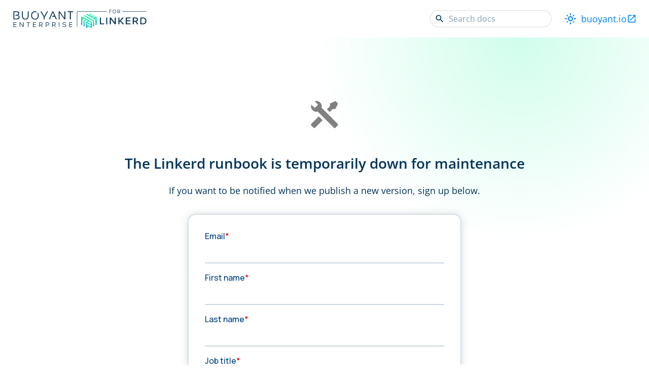

--- FILE ---
content_type: text/html; charset=utf-8
request_url: https://docs.buoyant.io/runbook/
body_size: 2192
content:
<!doctype html><html lang=en><head><meta charset=utf-8><script>(function(e,t,n,s,o){e[s]=e[s]||[],e[s].push({"gtm.start":(new Date).getTime(),event:"gtm.js"});var a=t.getElementsByTagName(n)[0],i=t.createElement(n),r=s!="dataLayer"?"&l="+s:"";i.async=!0,i.src="https://www.googletagmanager.com/gtm.js?id="+o+r,a.parentNode.insertBefore(i,a)})(window,document,"script","dataLayer","GTM-KHF5SSN")</script><script type=text/javascript id=hs-script-loader async defer src=//js.hs-scripts.com/46339115.js></script><title>Production runbook | Buoyant Documentation</title>
<meta name=robots content="noindex"><meta name=viewport content="width=device-width,initial-scale=1"><meta name=description content="The Linkerd runbook is temporarily down for maintenance"><meta property="og:title" content="Production runbook"><meta property="og:description" content="The Linkerd runbook is temporarily down for maintenance"><meta property="og:type" content="website"><meta property="og:url" content="https://docs.buoyant.io/runbook/"><link rel=stylesheet href=/css/main.min.3317847552d9d144985653cf0b8ef859ac2705e6313e6271540119c27d202e74.css><script src=/js/main.min.b59f2ee0df73dd789a04b41264fdf1a35b5bb16e77f72582b5385e33d048b39f.js></script></head><body><noscript><iframe src="https://www.googletagmanager.com/ns.html?id=GTM-KHF5SSN" height=0 width=0 style=display:none;visibility:hidden></iframe></noscript><script>let theme=window.matchMedia&&window.matchMedia("(prefers-color-scheme: dark)").matches?"dark":null;theme=localStorage.getItem("theme")||theme,theme&&(document.documentElement.dataset.theme=theme)</script><div class=main><header class=main-header><div class=container-fluid><div class=main-header__container><div class=main-header__logo><a href=/><picture><source srcset=/images/logos/bel-dark.svg media="(prefers-color-scheme: dark)"><img src=/images/logos/bel.svg alt=Buoyant></picture></a></div><div class=main-header__search><form action=/search method=get><div class="search-input search-input--sm"><svg class="icon icon--current" width="24" height="24" viewBox="0 0 24 24"><path d="M9.5 3A6.5 6.5.0 0116 9.5c0 1.61-.59 3.09-1.56 4.23L14.71 14H15.5l5 5L19 20.5l-5-5V14.71L13.73 14.44C12.59 15.41 11.11 16 9.5 16A6.5 6.5.0 013 9.5 6.5 6.5.0 019.5 3m0 2C7 5 5 7 5 9.5S7 14 9.5 14 14 12 14 9.5 12 5 9.5 5z" fill="#818181"/></svg>
<input type=text id=search-input name=q placeholder="Search docs"></div></form></div><div class=main-header__controls><button class=toggle-theme type=button title="Switch between dark and light mode">
<svg class="icon icon--current toggle-theme--light" width="24" height="24" viewBox="0 0 24 24"><path d="M12 9c1.65.0 3 1.35 3 3s-1.35 3-3 3-3-1.35-3-3 1.35-3 3-3m0-2c-2.76.0-5 2.24-5 5s2.24 5 5 5 5-2.24 5-5-2.24-5-5-5zM2 13h2c.55.0 1-.45 1-1s-.45-1-1-1H2c-.55.0-1 .45-1 1s.45 1 1 1zm18 0h2c.55.0 1-.45 1-1s-.45-1-1-1h-2c-.55.0-1 .45-1 1S19.45 13 20 13zM11 2v2c0 .55.45 1 1 1s1-.45 1-1V2c0-.55-.45-1-1-1s-1 .45-1 1zm0 18v2c0 .55.45 1 1 1s1-.45 1-1v-2c0-.55-.45-1-1-1S11 19.45 11 20zM5.99 4.58c-.39-.39-1.03-.39-1.41.0-.39.39-.39 1.03.0 1.41l1.06 1.06c.39.39 1.03.39 1.41.0s.39-1.03.0-1.41L5.99 4.58zM18.36 16.95c-.39-.39-1.03-.39-1.41.0-.39.39-.39 1.03.0 1.41l1.06 1.06c.39.39 1.03.39 1.41.0.39-.39.39-1.03.0-1.41l-1.06-1.06zM19.42 5.99c.39-.39.39-1.03.0-1.41-.39-.39-1.03-.39-1.41.0l-1.06 1.06c-.39.39-.39 1.03.0 1.41s1.03.39 1.41.0l1.06-1.06zM7.05 18.36c.39-.39.39-1.03.0-1.41-.39-.39-1.03-.39-1.41.0l-1.06 1.06c-.39.39-.39 1.03.0 1.41s1.03.39 1.41.0l1.06-1.06z" fill="#818181"/></svg>
<svg class="icon icon--current toggle-theme--dark" width="24" height="24" viewBox="0 0 24 24"><path d="M9.37 5.51C9.19 6.15 9.1 6.82 9.1 7.5c0 4.08 3.32 7.4 7.4 7.4.68.0 1.35-.09 1.99-.27C17.45 17.19 14.93 19 12 19c-3.86.0-7-3.14-7-7C5 9.07 6.81 6.55 9.37 5.51zM12 3c-4.97.0-9 4.03-9 9s4.03 9 9 9 9-4.03 9-9c0-.46-.04-.92-.1-1.36-.98 1.37-2.58 2.26-4.4 2.26-2.98.0-5.4-2.42-5.4-5.4.0-1.81.89-3.42 2.26-4.4C12.92 3.04 12.46 3 12 3z" fill="#818181"/></svg>
</button>
<a href=https://buoyant.io/ class=main-header__buoyant target=_blank>buoyant.io<svg class="icon icon--current icon--sm" width="24" height="24" viewBox="0 0 24 24"><path d="M14 3V5h3.59L7.76 14.83l1.41 1.41L19 6.41V10h2V3M19 19H5V5h7V3H5C3.89 3 3 3.9 3 5V19a2 2 0 002 2H19a2 2 0 002-2V12H19v7z" fill="#818181"/></svg></a></div></div></div></header><div class=main-alert></div><main class=main-body><section class=basic-page><div class=container-lg><div class="basic-page__content | prose"><script src=//js.hsforms.net/forms/embed/v2.js></script><div class=runbook-maintenance><img src=/images/icons/tools.svg alt=Icon class="icon icon--xxl"><h2>The Linkerd runbook is temporarily down for maintenance</h2><script>if(window.hbspt){const e=document.createElement("p");e.textContent="If you want to be notified when we publish a new version, sign up below.";const t=document.querySelector(".runbook-maintenance h2");t.insertAdjacentElement("afterend",e)}</script><div class=runbook-maintenance__form><script>window.hbspt&&hbspt.forms.create({region:"na1",portalId:"46339115",formId:"8fa3d61c-4a81-4e3a-a918-d65f1c40316c"})</script></div></div></div></div></section></main><footer class=main-footer><div class=container-fluid>&copy; 2026 Buoyant, Inc.</div></footer></div><script defer src="https://static.cloudflareinsights.com/beacon.min.js/vcd15cbe7772f49c399c6a5babf22c1241717689176015" integrity="sha512-ZpsOmlRQV6y907TI0dKBHq9Md29nnaEIPlkf84rnaERnq6zvWvPUqr2ft8M1aS28oN72PdrCzSjY4U6VaAw1EQ==" data-cf-beacon='{"version":"2024.11.0","token":"75ee6e06ee124f998e7e60db4be0f978","r":1,"server_timing":{"name":{"cfCacheStatus":true,"cfEdge":true,"cfExtPri":true,"cfL4":true,"cfOrigin":true,"cfSpeedBrain":true},"location_startswith":null}}' crossorigin="anonymous"></script>
</body></html>

--- FILE ---
content_type: text/html; charset=utf-8
request_url: https://www.google.com/recaptcha/enterprise/anchor?ar=1&k=6LdGZJsoAAAAAIwMJHRwqiAHA6A_6ZP6bTYpbgSX&co=aHR0cHM6Ly9kb2NzLmJ1b3lhbnQuaW86NDQz&hl=en&v=PoyoqOPhxBO7pBk68S4YbpHZ&size=invisible&badge=inline&anchor-ms=20000&execute-ms=30000&cb=jiqi66khjfnz
body_size: 48709
content:
<!DOCTYPE HTML><html dir="ltr" lang="en"><head><meta http-equiv="Content-Type" content="text/html; charset=UTF-8">
<meta http-equiv="X-UA-Compatible" content="IE=edge">
<title>reCAPTCHA</title>
<style type="text/css">
/* cyrillic-ext */
@font-face {
  font-family: 'Roboto';
  font-style: normal;
  font-weight: 400;
  font-stretch: 100%;
  src: url(//fonts.gstatic.com/s/roboto/v48/KFO7CnqEu92Fr1ME7kSn66aGLdTylUAMa3GUBHMdazTgWw.woff2) format('woff2');
  unicode-range: U+0460-052F, U+1C80-1C8A, U+20B4, U+2DE0-2DFF, U+A640-A69F, U+FE2E-FE2F;
}
/* cyrillic */
@font-face {
  font-family: 'Roboto';
  font-style: normal;
  font-weight: 400;
  font-stretch: 100%;
  src: url(//fonts.gstatic.com/s/roboto/v48/KFO7CnqEu92Fr1ME7kSn66aGLdTylUAMa3iUBHMdazTgWw.woff2) format('woff2');
  unicode-range: U+0301, U+0400-045F, U+0490-0491, U+04B0-04B1, U+2116;
}
/* greek-ext */
@font-face {
  font-family: 'Roboto';
  font-style: normal;
  font-weight: 400;
  font-stretch: 100%;
  src: url(//fonts.gstatic.com/s/roboto/v48/KFO7CnqEu92Fr1ME7kSn66aGLdTylUAMa3CUBHMdazTgWw.woff2) format('woff2');
  unicode-range: U+1F00-1FFF;
}
/* greek */
@font-face {
  font-family: 'Roboto';
  font-style: normal;
  font-weight: 400;
  font-stretch: 100%;
  src: url(//fonts.gstatic.com/s/roboto/v48/KFO7CnqEu92Fr1ME7kSn66aGLdTylUAMa3-UBHMdazTgWw.woff2) format('woff2');
  unicode-range: U+0370-0377, U+037A-037F, U+0384-038A, U+038C, U+038E-03A1, U+03A3-03FF;
}
/* math */
@font-face {
  font-family: 'Roboto';
  font-style: normal;
  font-weight: 400;
  font-stretch: 100%;
  src: url(//fonts.gstatic.com/s/roboto/v48/KFO7CnqEu92Fr1ME7kSn66aGLdTylUAMawCUBHMdazTgWw.woff2) format('woff2');
  unicode-range: U+0302-0303, U+0305, U+0307-0308, U+0310, U+0312, U+0315, U+031A, U+0326-0327, U+032C, U+032F-0330, U+0332-0333, U+0338, U+033A, U+0346, U+034D, U+0391-03A1, U+03A3-03A9, U+03B1-03C9, U+03D1, U+03D5-03D6, U+03F0-03F1, U+03F4-03F5, U+2016-2017, U+2034-2038, U+203C, U+2040, U+2043, U+2047, U+2050, U+2057, U+205F, U+2070-2071, U+2074-208E, U+2090-209C, U+20D0-20DC, U+20E1, U+20E5-20EF, U+2100-2112, U+2114-2115, U+2117-2121, U+2123-214F, U+2190, U+2192, U+2194-21AE, U+21B0-21E5, U+21F1-21F2, U+21F4-2211, U+2213-2214, U+2216-22FF, U+2308-230B, U+2310, U+2319, U+231C-2321, U+2336-237A, U+237C, U+2395, U+239B-23B7, U+23D0, U+23DC-23E1, U+2474-2475, U+25AF, U+25B3, U+25B7, U+25BD, U+25C1, U+25CA, U+25CC, U+25FB, U+266D-266F, U+27C0-27FF, U+2900-2AFF, U+2B0E-2B11, U+2B30-2B4C, U+2BFE, U+3030, U+FF5B, U+FF5D, U+1D400-1D7FF, U+1EE00-1EEFF;
}
/* symbols */
@font-face {
  font-family: 'Roboto';
  font-style: normal;
  font-weight: 400;
  font-stretch: 100%;
  src: url(//fonts.gstatic.com/s/roboto/v48/KFO7CnqEu92Fr1ME7kSn66aGLdTylUAMaxKUBHMdazTgWw.woff2) format('woff2');
  unicode-range: U+0001-000C, U+000E-001F, U+007F-009F, U+20DD-20E0, U+20E2-20E4, U+2150-218F, U+2190, U+2192, U+2194-2199, U+21AF, U+21E6-21F0, U+21F3, U+2218-2219, U+2299, U+22C4-22C6, U+2300-243F, U+2440-244A, U+2460-24FF, U+25A0-27BF, U+2800-28FF, U+2921-2922, U+2981, U+29BF, U+29EB, U+2B00-2BFF, U+4DC0-4DFF, U+FFF9-FFFB, U+10140-1018E, U+10190-1019C, U+101A0, U+101D0-101FD, U+102E0-102FB, U+10E60-10E7E, U+1D2C0-1D2D3, U+1D2E0-1D37F, U+1F000-1F0FF, U+1F100-1F1AD, U+1F1E6-1F1FF, U+1F30D-1F30F, U+1F315, U+1F31C, U+1F31E, U+1F320-1F32C, U+1F336, U+1F378, U+1F37D, U+1F382, U+1F393-1F39F, U+1F3A7-1F3A8, U+1F3AC-1F3AF, U+1F3C2, U+1F3C4-1F3C6, U+1F3CA-1F3CE, U+1F3D4-1F3E0, U+1F3ED, U+1F3F1-1F3F3, U+1F3F5-1F3F7, U+1F408, U+1F415, U+1F41F, U+1F426, U+1F43F, U+1F441-1F442, U+1F444, U+1F446-1F449, U+1F44C-1F44E, U+1F453, U+1F46A, U+1F47D, U+1F4A3, U+1F4B0, U+1F4B3, U+1F4B9, U+1F4BB, U+1F4BF, U+1F4C8-1F4CB, U+1F4D6, U+1F4DA, U+1F4DF, U+1F4E3-1F4E6, U+1F4EA-1F4ED, U+1F4F7, U+1F4F9-1F4FB, U+1F4FD-1F4FE, U+1F503, U+1F507-1F50B, U+1F50D, U+1F512-1F513, U+1F53E-1F54A, U+1F54F-1F5FA, U+1F610, U+1F650-1F67F, U+1F687, U+1F68D, U+1F691, U+1F694, U+1F698, U+1F6AD, U+1F6B2, U+1F6B9-1F6BA, U+1F6BC, U+1F6C6-1F6CF, U+1F6D3-1F6D7, U+1F6E0-1F6EA, U+1F6F0-1F6F3, U+1F6F7-1F6FC, U+1F700-1F7FF, U+1F800-1F80B, U+1F810-1F847, U+1F850-1F859, U+1F860-1F887, U+1F890-1F8AD, U+1F8B0-1F8BB, U+1F8C0-1F8C1, U+1F900-1F90B, U+1F93B, U+1F946, U+1F984, U+1F996, U+1F9E9, U+1FA00-1FA6F, U+1FA70-1FA7C, U+1FA80-1FA89, U+1FA8F-1FAC6, U+1FACE-1FADC, U+1FADF-1FAE9, U+1FAF0-1FAF8, U+1FB00-1FBFF;
}
/* vietnamese */
@font-face {
  font-family: 'Roboto';
  font-style: normal;
  font-weight: 400;
  font-stretch: 100%;
  src: url(//fonts.gstatic.com/s/roboto/v48/KFO7CnqEu92Fr1ME7kSn66aGLdTylUAMa3OUBHMdazTgWw.woff2) format('woff2');
  unicode-range: U+0102-0103, U+0110-0111, U+0128-0129, U+0168-0169, U+01A0-01A1, U+01AF-01B0, U+0300-0301, U+0303-0304, U+0308-0309, U+0323, U+0329, U+1EA0-1EF9, U+20AB;
}
/* latin-ext */
@font-face {
  font-family: 'Roboto';
  font-style: normal;
  font-weight: 400;
  font-stretch: 100%;
  src: url(//fonts.gstatic.com/s/roboto/v48/KFO7CnqEu92Fr1ME7kSn66aGLdTylUAMa3KUBHMdazTgWw.woff2) format('woff2');
  unicode-range: U+0100-02BA, U+02BD-02C5, U+02C7-02CC, U+02CE-02D7, U+02DD-02FF, U+0304, U+0308, U+0329, U+1D00-1DBF, U+1E00-1E9F, U+1EF2-1EFF, U+2020, U+20A0-20AB, U+20AD-20C0, U+2113, U+2C60-2C7F, U+A720-A7FF;
}
/* latin */
@font-face {
  font-family: 'Roboto';
  font-style: normal;
  font-weight: 400;
  font-stretch: 100%;
  src: url(//fonts.gstatic.com/s/roboto/v48/KFO7CnqEu92Fr1ME7kSn66aGLdTylUAMa3yUBHMdazQ.woff2) format('woff2');
  unicode-range: U+0000-00FF, U+0131, U+0152-0153, U+02BB-02BC, U+02C6, U+02DA, U+02DC, U+0304, U+0308, U+0329, U+2000-206F, U+20AC, U+2122, U+2191, U+2193, U+2212, U+2215, U+FEFF, U+FFFD;
}
/* cyrillic-ext */
@font-face {
  font-family: 'Roboto';
  font-style: normal;
  font-weight: 500;
  font-stretch: 100%;
  src: url(//fonts.gstatic.com/s/roboto/v48/KFO7CnqEu92Fr1ME7kSn66aGLdTylUAMa3GUBHMdazTgWw.woff2) format('woff2');
  unicode-range: U+0460-052F, U+1C80-1C8A, U+20B4, U+2DE0-2DFF, U+A640-A69F, U+FE2E-FE2F;
}
/* cyrillic */
@font-face {
  font-family: 'Roboto';
  font-style: normal;
  font-weight: 500;
  font-stretch: 100%;
  src: url(//fonts.gstatic.com/s/roboto/v48/KFO7CnqEu92Fr1ME7kSn66aGLdTylUAMa3iUBHMdazTgWw.woff2) format('woff2');
  unicode-range: U+0301, U+0400-045F, U+0490-0491, U+04B0-04B1, U+2116;
}
/* greek-ext */
@font-face {
  font-family: 'Roboto';
  font-style: normal;
  font-weight: 500;
  font-stretch: 100%;
  src: url(//fonts.gstatic.com/s/roboto/v48/KFO7CnqEu92Fr1ME7kSn66aGLdTylUAMa3CUBHMdazTgWw.woff2) format('woff2');
  unicode-range: U+1F00-1FFF;
}
/* greek */
@font-face {
  font-family: 'Roboto';
  font-style: normal;
  font-weight: 500;
  font-stretch: 100%;
  src: url(//fonts.gstatic.com/s/roboto/v48/KFO7CnqEu92Fr1ME7kSn66aGLdTylUAMa3-UBHMdazTgWw.woff2) format('woff2');
  unicode-range: U+0370-0377, U+037A-037F, U+0384-038A, U+038C, U+038E-03A1, U+03A3-03FF;
}
/* math */
@font-face {
  font-family: 'Roboto';
  font-style: normal;
  font-weight: 500;
  font-stretch: 100%;
  src: url(//fonts.gstatic.com/s/roboto/v48/KFO7CnqEu92Fr1ME7kSn66aGLdTylUAMawCUBHMdazTgWw.woff2) format('woff2');
  unicode-range: U+0302-0303, U+0305, U+0307-0308, U+0310, U+0312, U+0315, U+031A, U+0326-0327, U+032C, U+032F-0330, U+0332-0333, U+0338, U+033A, U+0346, U+034D, U+0391-03A1, U+03A3-03A9, U+03B1-03C9, U+03D1, U+03D5-03D6, U+03F0-03F1, U+03F4-03F5, U+2016-2017, U+2034-2038, U+203C, U+2040, U+2043, U+2047, U+2050, U+2057, U+205F, U+2070-2071, U+2074-208E, U+2090-209C, U+20D0-20DC, U+20E1, U+20E5-20EF, U+2100-2112, U+2114-2115, U+2117-2121, U+2123-214F, U+2190, U+2192, U+2194-21AE, U+21B0-21E5, U+21F1-21F2, U+21F4-2211, U+2213-2214, U+2216-22FF, U+2308-230B, U+2310, U+2319, U+231C-2321, U+2336-237A, U+237C, U+2395, U+239B-23B7, U+23D0, U+23DC-23E1, U+2474-2475, U+25AF, U+25B3, U+25B7, U+25BD, U+25C1, U+25CA, U+25CC, U+25FB, U+266D-266F, U+27C0-27FF, U+2900-2AFF, U+2B0E-2B11, U+2B30-2B4C, U+2BFE, U+3030, U+FF5B, U+FF5D, U+1D400-1D7FF, U+1EE00-1EEFF;
}
/* symbols */
@font-face {
  font-family: 'Roboto';
  font-style: normal;
  font-weight: 500;
  font-stretch: 100%;
  src: url(//fonts.gstatic.com/s/roboto/v48/KFO7CnqEu92Fr1ME7kSn66aGLdTylUAMaxKUBHMdazTgWw.woff2) format('woff2');
  unicode-range: U+0001-000C, U+000E-001F, U+007F-009F, U+20DD-20E0, U+20E2-20E4, U+2150-218F, U+2190, U+2192, U+2194-2199, U+21AF, U+21E6-21F0, U+21F3, U+2218-2219, U+2299, U+22C4-22C6, U+2300-243F, U+2440-244A, U+2460-24FF, U+25A0-27BF, U+2800-28FF, U+2921-2922, U+2981, U+29BF, U+29EB, U+2B00-2BFF, U+4DC0-4DFF, U+FFF9-FFFB, U+10140-1018E, U+10190-1019C, U+101A0, U+101D0-101FD, U+102E0-102FB, U+10E60-10E7E, U+1D2C0-1D2D3, U+1D2E0-1D37F, U+1F000-1F0FF, U+1F100-1F1AD, U+1F1E6-1F1FF, U+1F30D-1F30F, U+1F315, U+1F31C, U+1F31E, U+1F320-1F32C, U+1F336, U+1F378, U+1F37D, U+1F382, U+1F393-1F39F, U+1F3A7-1F3A8, U+1F3AC-1F3AF, U+1F3C2, U+1F3C4-1F3C6, U+1F3CA-1F3CE, U+1F3D4-1F3E0, U+1F3ED, U+1F3F1-1F3F3, U+1F3F5-1F3F7, U+1F408, U+1F415, U+1F41F, U+1F426, U+1F43F, U+1F441-1F442, U+1F444, U+1F446-1F449, U+1F44C-1F44E, U+1F453, U+1F46A, U+1F47D, U+1F4A3, U+1F4B0, U+1F4B3, U+1F4B9, U+1F4BB, U+1F4BF, U+1F4C8-1F4CB, U+1F4D6, U+1F4DA, U+1F4DF, U+1F4E3-1F4E6, U+1F4EA-1F4ED, U+1F4F7, U+1F4F9-1F4FB, U+1F4FD-1F4FE, U+1F503, U+1F507-1F50B, U+1F50D, U+1F512-1F513, U+1F53E-1F54A, U+1F54F-1F5FA, U+1F610, U+1F650-1F67F, U+1F687, U+1F68D, U+1F691, U+1F694, U+1F698, U+1F6AD, U+1F6B2, U+1F6B9-1F6BA, U+1F6BC, U+1F6C6-1F6CF, U+1F6D3-1F6D7, U+1F6E0-1F6EA, U+1F6F0-1F6F3, U+1F6F7-1F6FC, U+1F700-1F7FF, U+1F800-1F80B, U+1F810-1F847, U+1F850-1F859, U+1F860-1F887, U+1F890-1F8AD, U+1F8B0-1F8BB, U+1F8C0-1F8C1, U+1F900-1F90B, U+1F93B, U+1F946, U+1F984, U+1F996, U+1F9E9, U+1FA00-1FA6F, U+1FA70-1FA7C, U+1FA80-1FA89, U+1FA8F-1FAC6, U+1FACE-1FADC, U+1FADF-1FAE9, U+1FAF0-1FAF8, U+1FB00-1FBFF;
}
/* vietnamese */
@font-face {
  font-family: 'Roboto';
  font-style: normal;
  font-weight: 500;
  font-stretch: 100%;
  src: url(//fonts.gstatic.com/s/roboto/v48/KFO7CnqEu92Fr1ME7kSn66aGLdTylUAMa3OUBHMdazTgWw.woff2) format('woff2');
  unicode-range: U+0102-0103, U+0110-0111, U+0128-0129, U+0168-0169, U+01A0-01A1, U+01AF-01B0, U+0300-0301, U+0303-0304, U+0308-0309, U+0323, U+0329, U+1EA0-1EF9, U+20AB;
}
/* latin-ext */
@font-face {
  font-family: 'Roboto';
  font-style: normal;
  font-weight: 500;
  font-stretch: 100%;
  src: url(//fonts.gstatic.com/s/roboto/v48/KFO7CnqEu92Fr1ME7kSn66aGLdTylUAMa3KUBHMdazTgWw.woff2) format('woff2');
  unicode-range: U+0100-02BA, U+02BD-02C5, U+02C7-02CC, U+02CE-02D7, U+02DD-02FF, U+0304, U+0308, U+0329, U+1D00-1DBF, U+1E00-1E9F, U+1EF2-1EFF, U+2020, U+20A0-20AB, U+20AD-20C0, U+2113, U+2C60-2C7F, U+A720-A7FF;
}
/* latin */
@font-face {
  font-family: 'Roboto';
  font-style: normal;
  font-weight: 500;
  font-stretch: 100%;
  src: url(//fonts.gstatic.com/s/roboto/v48/KFO7CnqEu92Fr1ME7kSn66aGLdTylUAMa3yUBHMdazQ.woff2) format('woff2');
  unicode-range: U+0000-00FF, U+0131, U+0152-0153, U+02BB-02BC, U+02C6, U+02DA, U+02DC, U+0304, U+0308, U+0329, U+2000-206F, U+20AC, U+2122, U+2191, U+2193, U+2212, U+2215, U+FEFF, U+FFFD;
}
/* cyrillic-ext */
@font-face {
  font-family: 'Roboto';
  font-style: normal;
  font-weight: 900;
  font-stretch: 100%;
  src: url(//fonts.gstatic.com/s/roboto/v48/KFO7CnqEu92Fr1ME7kSn66aGLdTylUAMa3GUBHMdazTgWw.woff2) format('woff2');
  unicode-range: U+0460-052F, U+1C80-1C8A, U+20B4, U+2DE0-2DFF, U+A640-A69F, U+FE2E-FE2F;
}
/* cyrillic */
@font-face {
  font-family: 'Roboto';
  font-style: normal;
  font-weight: 900;
  font-stretch: 100%;
  src: url(//fonts.gstatic.com/s/roboto/v48/KFO7CnqEu92Fr1ME7kSn66aGLdTylUAMa3iUBHMdazTgWw.woff2) format('woff2');
  unicode-range: U+0301, U+0400-045F, U+0490-0491, U+04B0-04B1, U+2116;
}
/* greek-ext */
@font-face {
  font-family: 'Roboto';
  font-style: normal;
  font-weight: 900;
  font-stretch: 100%;
  src: url(//fonts.gstatic.com/s/roboto/v48/KFO7CnqEu92Fr1ME7kSn66aGLdTylUAMa3CUBHMdazTgWw.woff2) format('woff2');
  unicode-range: U+1F00-1FFF;
}
/* greek */
@font-face {
  font-family: 'Roboto';
  font-style: normal;
  font-weight: 900;
  font-stretch: 100%;
  src: url(//fonts.gstatic.com/s/roboto/v48/KFO7CnqEu92Fr1ME7kSn66aGLdTylUAMa3-UBHMdazTgWw.woff2) format('woff2');
  unicode-range: U+0370-0377, U+037A-037F, U+0384-038A, U+038C, U+038E-03A1, U+03A3-03FF;
}
/* math */
@font-face {
  font-family: 'Roboto';
  font-style: normal;
  font-weight: 900;
  font-stretch: 100%;
  src: url(//fonts.gstatic.com/s/roboto/v48/KFO7CnqEu92Fr1ME7kSn66aGLdTylUAMawCUBHMdazTgWw.woff2) format('woff2');
  unicode-range: U+0302-0303, U+0305, U+0307-0308, U+0310, U+0312, U+0315, U+031A, U+0326-0327, U+032C, U+032F-0330, U+0332-0333, U+0338, U+033A, U+0346, U+034D, U+0391-03A1, U+03A3-03A9, U+03B1-03C9, U+03D1, U+03D5-03D6, U+03F0-03F1, U+03F4-03F5, U+2016-2017, U+2034-2038, U+203C, U+2040, U+2043, U+2047, U+2050, U+2057, U+205F, U+2070-2071, U+2074-208E, U+2090-209C, U+20D0-20DC, U+20E1, U+20E5-20EF, U+2100-2112, U+2114-2115, U+2117-2121, U+2123-214F, U+2190, U+2192, U+2194-21AE, U+21B0-21E5, U+21F1-21F2, U+21F4-2211, U+2213-2214, U+2216-22FF, U+2308-230B, U+2310, U+2319, U+231C-2321, U+2336-237A, U+237C, U+2395, U+239B-23B7, U+23D0, U+23DC-23E1, U+2474-2475, U+25AF, U+25B3, U+25B7, U+25BD, U+25C1, U+25CA, U+25CC, U+25FB, U+266D-266F, U+27C0-27FF, U+2900-2AFF, U+2B0E-2B11, U+2B30-2B4C, U+2BFE, U+3030, U+FF5B, U+FF5D, U+1D400-1D7FF, U+1EE00-1EEFF;
}
/* symbols */
@font-face {
  font-family: 'Roboto';
  font-style: normal;
  font-weight: 900;
  font-stretch: 100%;
  src: url(//fonts.gstatic.com/s/roboto/v48/KFO7CnqEu92Fr1ME7kSn66aGLdTylUAMaxKUBHMdazTgWw.woff2) format('woff2');
  unicode-range: U+0001-000C, U+000E-001F, U+007F-009F, U+20DD-20E0, U+20E2-20E4, U+2150-218F, U+2190, U+2192, U+2194-2199, U+21AF, U+21E6-21F0, U+21F3, U+2218-2219, U+2299, U+22C4-22C6, U+2300-243F, U+2440-244A, U+2460-24FF, U+25A0-27BF, U+2800-28FF, U+2921-2922, U+2981, U+29BF, U+29EB, U+2B00-2BFF, U+4DC0-4DFF, U+FFF9-FFFB, U+10140-1018E, U+10190-1019C, U+101A0, U+101D0-101FD, U+102E0-102FB, U+10E60-10E7E, U+1D2C0-1D2D3, U+1D2E0-1D37F, U+1F000-1F0FF, U+1F100-1F1AD, U+1F1E6-1F1FF, U+1F30D-1F30F, U+1F315, U+1F31C, U+1F31E, U+1F320-1F32C, U+1F336, U+1F378, U+1F37D, U+1F382, U+1F393-1F39F, U+1F3A7-1F3A8, U+1F3AC-1F3AF, U+1F3C2, U+1F3C4-1F3C6, U+1F3CA-1F3CE, U+1F3D4-1F3E0, U+1F3ED, U+1F3F1-1F3F3, U+1F3F5-1F3F7, U+1F408, U+1F415, U+1F41F, U+1F426, U+1F43F, U+1F441-1F442, U+1F444, U+1F446-1F449, U+1F44C-1F44E, U+1F453, U+1F46A, U+1F47D, U+1F4A3, U+1F4B0, U+1F4B3, U+1F4B9, U+1F4BB, U+1F4BF, U+1F4C8-1F4CB, U+1F4D6, U+1F4DA, U+1F4DF, U+1F4E3-1F4E6, U+1F4EA-1F4ED, U+1F4F7, U+1F4F9-1F4FB, U+1F4FD-1F4FE, U+1F503, U+1F507-1F50B, U+1F50D, U+1F512-1F513, U+1F53E-1F54A, U+1F54F-1F5FA, U+1F610, U+1F650-1F67F, U+1F687, U+1F68D, U+1F691, U+1F694, U+1F698, U+1F6AD, U+1F6B2, U+1F6B9-1F6BA, U+1F6BC, U+1F6C6-1F6CF, U+1F6D3-1F6D7, U+1F6E0-1F6EA, U+1F6F0-1F6F3, U+1F6F7-1F6FC, U+1F700-1F7FF, U+1F800-1F80B, U+1F810-1F847, U+1F850-1F859, U+1F860-1F887, U+1F890-1F8AD, U+1F8B0-1F8BB, U+1F8C0-1F8C1, U+1F900-1F90B, U+1F93B, U+1F946, U+1F984, U+1F996, U+1F9E9, U+1FA00-1FA6F, U+1FA70-1FA7C, U+1FA80-1FA89, U+1FA8F-1FAC6, U+1FACE-1FADC, U+1FADF-1FAE9, U+1FAF0-1FAF8, U+1FB00-1FBFF;
}
/* vietnamese */
@font-face {
  font-family: 'Roboto';
  font-style: normal;
  font-weight: 900;
  font-stretch: 100%;
  src: url(//fonts.gstatic.com/s/roboto/v48/KFO7CnqEu92Fr1ME7kSn66aGLdTylUAMa3OUBHMdazTgWw.woff2) format('woff2');
  unicode-range: U+0102-0103, U+0110-0111, U+0128-0129, U+0168-0169, U+01A0-01A1, U+01AF-01B0, U+0300-0301, U+0303-0304, U+0308-0309, U+0323, U+0329, U+1EA0-1EF9, U+20AB;
}
/* latin-ext */
@font-face {
  font-family: 'Roboto';
  font-style: normal;
  font-weight: 900;
  font-stretch: 100%;
  src: url(//fonts.gstatic.com/s/roboto/v48/KFO7CnqEu92Fr1ME7kSn66aGLdTylUAMa3KUBHMdazTgWw.woff2) format('woff2');
  unicode-range: U+0100-02BA, U+02BD-02C5, U+02C7-02CC, U+02CE-02D7, U+02DD-02FF, U+0304, U+0308, U+0329, U+1D00-1DBF, U+1E00-1E9F, U+1EF2-1EFF, U+2020, U+20A0-20AB, U+20AD-20C0, U+2113, U+2C60-2C7F, U+A720-A7FF;
}
/* latin */
@font-face {
  font-family: 'Roboto';
  font-style: normal;
  font-weight: 900;
  font-stretch: 100%;
  src: url(//fonts.gstatic.com/s/roboto/v48/KFO7CnqEu92Fr1ME7kSn66aGLdTylUAMa3yUBHMdazQ.woff2) format('woff2');
  unicode-range: U+0000-00FF, U+0131, U+0152-0153, U+02BB-02BC, U+02C6, U+02DA, U+02DC, U+0304, U+0308, U+0329, U+2000-206F, U+20AC, U+2122, U+2191, U+2193, U+2212, U+2215, U+FEFF, U+FFFD;
}

</style>
<link rel="stylesheet" type="text/css" href="https://www.gstatic.com/recaptcha/releases/PoyoqOPhxBO7pBk68S4YbpHZ/styles__ltr.css">
<script nonce="a4mnJJJEHlHu_83TXoc_pg" type="text/javascript">window['__recaptcha_api'] = 'https://www.google.com/recaptcha/enterprise/';</script>
<script type="text/javascript" src="https://www.gstatic.com/recaptcha/releases/PoyoqOPhxBO7pBk68S4YbpHZ/recaptcha__en.js" nonce="a4mnJJJEHlHu_83TXoc_pg">
      
    </script></head>
<body><div id="rc-anchor-alert" class="rc-anchor-alert">This reCAPTCHA is for testing purposes only. Please report to the site admin if you are seeing this.</div>
<input type="hidden" id="recaptcha-token" value="[base64]">
<script type="text/javascript" nonce="a4mnJJJEHlHu_83TXoc_pg">
      recaptcha.anchor.Main.init("[\x22ainput\x22,[\x22bgdata\x22,\x22\x22,\[base64]/[base64]/[base64]/bmV3IHJbeF0oY1swXSk6RT09Mj9uZXcgclt4XShjWzBdLGNbMV0pOkU9PTM/bmV3IHJbeF0oY1swXSxjWzFdLGNbMl0pOkU9PTQ/[base64]/[base64]/[base64]/[base64]/[base64]/[base64]/[base64]/[base64]\x22,\[base64]\\u003d\x22,\x22w5nCssO0MsKjUMO1w65BwpzDtsKbw73DpUQQPsOmwrpKwoLDukEkw77DlSLCusKnwpAkwp/DqwnDrzVqw4hqQMKIw6DCkUPDr8KewqrDucO6w58NBcO/[base64]/CuTR1DcOKw4Q6w7BQw6HDvSDDtzMMA8OBw6sdw64mw6YRcMOzXT7DssKrw5QhUMK1asKqKVvDu8KjLwEqw54/w4vCtsKucjLCncO2U8O1aMKfScOpWsKMNsOfwp3CsBtHwptMacOoOMK1w7FBw51xbMOjSsKAUcOvIMKzw5s5LWPCjEXDv8Ouwo3DtMOla8Knw6XDpcKAw4RnJ8KwLMO/w6MCwoBvw4JXwqhgwoPDnMO3w4HDnWdWWcK/LcKLw51CwrbCnMKgw5wQYD1Rw63DnFh9ID7CnGs+KsKYw6s1wqvCmRp6wqHDvCXDqsO4worDr8Opw4PCoMK7wrZaXMKrLQvCtsOCEcKdZcKMwrctw5DDkFQwwrbDgUtKw5/DhE5WYADDqknCs8KBwoDDgcOrw5VjODFew4nCmMKjasKuw5hawrfCi8OXw6fDvcKIJsOmw67Crlc9w5k/[base64]/w5cMw5TDtTvDvSt8RXvDiUnDsF4DLE7DqSzCjsKRwrbCuMKVw603fMO6V8OFw7PCig3CuW7CqSzDqBjDolPCm8OYw6dIwqRWw4ArSDbCisOvwrPDmsK+w4nClkbDjcKlw6lDAyAfwpkkwphDGB/CvMOww48Gw4JUEEvDjsKLb8KBWGo9w7FbEnXCssKowqnDhcOxYlvCkTvClsOwK8Klf8KEw4LCrMK4L2cVwpzCiMKbKsKtQgvDnVHCl8Oqw4gzCFbDhinCgsORw4LDn1AGVsOnw6s6w4sTwoklbhJnMxBBwp/Dvj8vScKEwph1wrNQw6fCk8Ksw6/[base64]/Mz8Iw5dCwoPCrxPCrQPCmz1cwrZoKkzCuMKnwp7Cs8KjSMOzwqPCoCPDlzkuYAfCpDAHa1x2w4XCn8OYMcK5w7cFw5TChV/[base64]/Dm10pYcOEw77DmsOzw74TXMKnFsOSSsKYw47CnSplB8Onw6HDl3LDnMOLbQYgwo/DvjwXMcOUXlHCt8KQw6U1wqBawrPDvjN1w6zDocOVw7LDlHhMwrrDqsOnKk1uwqDCtMK7fsKUwqpXVXNVw7QEwoXDuCsvwpjCggB/dBDDpAXCvwnDucKMCMO0wpEeZwbCoDnDii3CrTPDggoZwoRFwoRLw7fCswzDvxHCjMOXV1/CjXPDmsKWL8KuKS1sOVjDi08IwoPCn8KQw4TCmMK9wqHCtAXDn1zDtiDCkiLDssKoSsK+wrkowr46bGJ2wqXCm2Bew5Y/BVpCw61uGcKSOiHCiWtkwowBT8K5LMKMwromw6HDu8OUVcO1NsKBAHo6wq7DqcKNXkBjXcKGw7MXwqbDpB7DpHHDucKUwq8RejseaXJqwoNbw58Ew55tw6FeFUELMUbCrCkdw51Pwqdjw4bClcOxw7DCoC/CjcKGOgTDhTjDhcKbwqR2wqkTHGDCpMKkRyBzFh9rBDPCmB1Qw4/CksOpG8OQCsKYQS1yw4MLwq/CusOhwolFTcOEwpBNJsOzwpUmwpQrCjARw6jCosOUwp/Cq8KmcMORw5ZNworDp8OQwopgwoQDwpHDq1FPZhnDgMKDacKmw4VgFsOSTcKtczPDg8OJKE4/wrXCmcKsZsKGD2vDmTLCt8KiY8KCNsO3csOHwpYzw5PDgXlxw74JUcO0w5rCmMOEdQgewpDChMOka8KXc18gwoNHXMO7wr1OLcKGNMKcwp4Sw5XCq2IEOMK0JsKUM0XDlcOLRMOVw6XDsyMyK1dqM0YOLiEtw67CjiUiNMOvw5bCiMO7w6/DocKMVsOPwoDDrsOfw43Dsw0+KcO4bA7DhMOww5ASw4zDssO2GMKkQhXCmSHCs2Rhw43ChcKZw5ZnHkMPDMOLF3jCl8O0w7vDiGp0JMOqTinCgUBFw6zCqcK8RRrDuFdTw4zDj1jCoBsKOFfCh04PGQNWK8KIw4DDtgzDvcKadGpXwqRKwpbCmxIdE8KlCV/[base64]/Di8Kbw4Y1wonDhcKoSn8XM8K6w43Cl1DDizrDiTvDrsK6FypsIkQOTEV/w5Ysw6xEw7jChsKywolvw7HDlkPCu0DDsDQvFsK1FgZKKsKSNsK3wqzCpcKef2MBw5zDo8ORwoFcwrfDmsKiC0jDscKfciXDh2QzwoU0R8OpVRFfwrwCwpodwpbDkSDChgdaw7/Dp8K/w5hZBcOkwq3DhcOFwprDn3fDsAJPTkjClcOEQ1ouwp1bwrlkw5/Dnw5DAMKfcUA/OQbChMK9wr7DqE5jwq80aWQpASdbw6IPOxRlwqt0w7YoJBpvwovChMK5w7/ChsKcwpA1FsOow7vCrMKXLy7Du1jCg8OqFMOLfcOowrbDisK/fQpcd1rChlU7IsORdMKdWXMkV1sfwrVtwr7CjsKyeRo3OsKzwpHDrMOEA8ORwp/DiMKtG1/DiUlyw7EKAVZRw4d3w6fDssKjFMKzXSYzcMOHwpAebW9UXkHCkcOLw402w6TClgDDqSczX1tGwqpowq7DjMO+wqcVwqnCvQzCosOXJcOiw5LDuMOdRw/DhybCv8K2wognMSgzw4p9wrlXw4HDjGHCqih0LMOCV311wq/CpmzCmMOHC8KPNMObIsKfw67Cj8KMw55nAjd3wpPDmMOvw63DisKIw6s2QMOOZ8Odw71Sw5/DgGPClcKbw4bCjHzDpVA9ETnDr8Kew7IDw4zDpEbCn8KKW8KvEMOlwrvCsMO6woNIwpzDo2/[base64]/DqsKuwrEZJcKJSCYUbsKRwqpIwojDi2TDs8O8w6odK146w7E4UXR1w45IYMOWc3TDncKPc3bCk8KQKcOsHBvCsVzCoMKkwqTDkMKfLyoow5dhw4gzOFBcIsKfPcKKwqjCk8OLPXTDosOKwrMZwpppw4lZw4DClsKBbsOlw4/DvG7DjUfCkMK1YcKGFyszw4zDksKkw4zCpRRhw4HCiMOzw7IrO8OvB8OTDMKPUilUU8Oaw5vCo34OQsKYeVs6QCTCp3LDrcKfS319w6nCuWFfwrx+IXDDlgpRwr3Dsi3CmlAZRE5Tw7/Ct01YccOxw7gswqzDomcnw5LCnCZcQcOhcMK1EcOQCsO9Z17CsRJBw5PCuxfDgzRzc8K9w5EvwrDDnsOTVcO8VX3DrcOEc8OnFMKKw4fDpsKzGh16VMO/[base64]/CkTnCt1jCg8OjV8OsBcKZXsOXTThcGH8Xwox6NsK/w53CpFoAw4oZw6TDtsK5SMK/w5J7w5/DkwnCmBYRIxHDlw/CiT09w6tKw6xNYknCq8OQw7rCjMKcw6kPw5bDtcKNw69kwqlfaMO6NsOtJ8KwYMOtw7/ChMOXw4rCjcKxAUZtJjojwrfDsMKPVnHCj2Q4D8OAKMKjwqHDs8KOGsKKYsKcwqDDhMO3wqPDv8OKBSR9w4F2wrxAPsKJBsK/e8OMwoIbPMKVIVfDvGLDnsKnwoI2eHbCnxPDjMK1S8OCd8OaHsOlw6VYI8KyUigcayXDrnrDsMKow4VSTVDDrShJcX1GUBEEHsOBwqrCqcOsDsOpUHoFKUPCtcOBQMOdJsOfwpUpRcOSwoJDBsOxwrFrNR0Fb0YldHsyU8O/M3LCh0DCqhIfw5NcwrnCpMOSDwgRw6ZEacKbwr7CicKmw7bCjMOAw67DiMO7GsKuwoI2woDCsE3DhcKaMcOrfcOkXCLCnVBDw5FLdsOYwqPDuBZ/wq02H8KlFxDCpMOjw75Dw7LCm0AywrnCsWdQwp3DigIXw5oNw4lge3XChMOUfcO0w6AJw7DCrsK6w7DClm3DssK1c8Kjw4vDhMKCUMO3wqXCq0/[base64]/[base64]/ComR2DDFVNkrChUNoEivDtsOlCg8kw4Rpw6Q7J0xvGsOnwqzDuxHCvcOaOz7CnMKmMCsgwpRMwrVPUMKqM8Oswrcewo7CgcOtw4AiwptLwqoFKiPDsGvDosKBPEJ3w6DDsyrCnsKcw49MFMOgwpfCvGN3IcK6HFfCqcO6VMOew6MHw7J/[base64]/CtcKMQQIUfSoDw412woklwrzDmFvCvcOJw5IkJsKiw5TCtVPClkjDrcKoQ0vDrURBWALDmMK/[base64]/Dlm0sLcOBPXvDngjDj8KQB8OgCQ/Cn8OJecKVH8KNw77Dpn08QxnCrmVowpwiwpzCssKBHcK2SMOXbMOjw5DDnMKCwqQjw65Ww5PDjkXDjjo1fxRHw6IzwoTCpRtDeFocbn1MwrU9VkBzB8KEwovCmx7DjQIlN8K/w7clwohXwoXDuMK6w4w3cWjCt8KQUg3DjkoJwpcNwozCkcO7IMK5wrMmwozCl2h1XcOFw77Drk3DtTrDmcOBw45zwpEzMllow77DscKiw5/[base64]/TFJ0wqAmEiXCrk0zAg1CT11Vf3zDj8OwwrjCmMOFUcO8GEvClzzDisKHQ8K6w4vDiBsuDyIvw7rDhcOiBTbCgMKpw5sVSMOMw7NCwpDCqVDDlsOpbDAQBXM8HsKPWidRwo/[base64]/DjMOiwpIQNEoDbMKZw7JtdcKCBh/CuXrDsH1HaMOkw67Dgk0ET21fwpfDv0QOwpXDoXkvYyU4LsKfcytdw6fCiV/[base64]/DnCRKwrsgw5PDqcKpw5hCGH5BIMK7JMKEKMO2wrl5wr7DjcK1wptHFSccTMK0QBZUZSU5w4PDpjrCmGRNaRtlw7/CozUEw7bDlXEaw4fDuyTDs8KoEMK+HElLwqPCj8OgwpPDj8O/w4fDhcOswp/DlcKCwpvDjnjDsW4MwpB/[base64]/DgMKMw7fDv8KDNwzCly3DrMKjwrlmwoLDkcO8w710w7xrKUHDjW/[base64]/Cs8ONQ8OewqI/wro3XcOXwqBbwp7CgcKkK8Kvw5FuwrlCZ8O6JcOkw6oIEMKaPMOlwrJUwqoyUiF4Bn8BasKSwqvDqSnCt14mCHnDl8KlwojDlMOHwq3DhsOIBT4mw6g/K8KDAGnDnMOCw4oTwofDpMOsBsKQw5LCoScHw6bCmcOvw6g6Pxphw5fDuMK8YF9rc2vDi8OUwoPDgw53bcK7wrDDq8OAwozCq8OAEwXDsEDDksOCFMOuw4x6cG9/bUbDlVhnw6zDjF50L8OewpbCpcKNSz0Qw7Euw4XDv3/[base64]/[base64]/DucOgw5A6d3Bzwodxw6LCg2xOw4TDsFwRYxjDnMKZChRWw599wp8Yw4/DhS5cwrfDjMKFBBMHNwBWw7ckwrvDukoZT8OydAYXw6LCscOqB8OMJlHDlcOWIMK8wqHDsMOiPh9BdHsbw4HCrTU7wpDCisOTwojCm8OMPy3DkTdUeG1fw6/Dn8KuVx0kwqPDusKkU2IBQsOLMTJmw4QPwoxjB8Obw7xDwp3CkQTCuMOxKcKPLkY/CWESYcOnw5IjV8Ovw7wNw4wweW1sw4LDjW9bwozDn0nDvsKCP8KjwoBlScKfHsK1esKhwrLDlH18w5TCqsOhwoFsw5XDlMOVw5bCsgDCj8O9wrcMDDPDhsO0LR5qIcKkw54dw5cUBhZiwroKwppmBDXDoy8UP8OXP8KpUMKLwqMdw4kQwrfDumEyYGfDs1U/w5JpEQxAMMOFw4LDsDIbSkTCoV3CnMKMIsO0w5zDoMO9UhIAOwMJXjvDilvCs3jDoykTw5Qew6J2wqtBehwxZcKfWBx2w4RsEmrCpcKWEizCgsO7SMKTSMO4wovCpcKaw640w4Vjwog6U8OOSsK8wqfDjMOvwqY3K8KIw55rwpfCrcOAPsOYwrtjwpM+TmlKIh8Wwp/[base64]/RE16wqbDnzoVSsKiw4DCuMK0IkvDryp5bDXCpyrCocKMwrXCtwXCqsKBw5DCs3LChi/DokcNYMOqCHoIH17Dly5ZcGsvwrXCvsOyK3lyVjrCr8OHwqQIAiIFZSfCssO5wqnCtMK1w5bCiDPDoMORw6vCvnpdwoTDsMOKwprCgMKOfWfDoMK2w5sww7I8woHDqsOKw55qw6JPDB1LPsOkMhfDgBzCmcO7CsOuFMK3w7TDkMK/NsOFwoIfDcOWFh/CqBsmwpE8QsObAcKhdXdEw5YKIsO1CWnDjcKIJSLDnsK+L8OGbnXCunNbNgLDjjHCiHQfLsOEO0Vmw4XDnS3Ck8O8w74gw7Y+wq3DiMOzw65kQlDDuMOlwqjDhUPDisKNTcOcw7DCjGXDj07ClcOowojDqBpXQsKtGCTDvh3CtMO5wofCpjY/KlHDlWTCr8OvLsKTw4rDhAjCmmrChipjw7/Cn8KSbjHDmGJjPiPDmsK/C8KzFEzCvg/DtsKJAMKdOsOBwo/DqEMkw6TDkMKbKTkCw7LDtCHDgkt0w7RCwrTDgTJpPQ7DuzDDg1ludC3DvifDt3jCkwHDoRIrOQRKLlvDnB4HE0EFw71JcsOAWVI3TkPDs0VewrNJeMOxdcO/AW11dcOjwqjCr3lMecKXVMOecMONw6Uiw6hyw6/CpFYIwp0hwqfDuiXChMOmEWfCpykew5nCuMO1woBEwrBVw6dmHMKKw4VGw47Dp03Dil4XZgYzwprCvMKnasOWcsOTVMO8w5vCqnzCgFvCrMKNIV4gX1/DuGB+EMKJBxJsCMKAU8KOWk0hPFUeXcKVw5Ihw6dUw47Dg8KUEMOjwoQQw6jDiGdfwqpjf8K8wpA7RkcRw7wNVcOMwqdTGsKnw6DDtcOtw58fwqcUwq9pXyI4ZsONw68WG8Kdw47DucK0wqwCfsKZGFEtwq85BsKbw4nDqiINw4vDt2whwqo0wpXDhsORwpDCr8KMw7/DqnJ2wrDDsw8JIX3CuMKQw5ZjFF9SVXLCgAHCpzNPwqNSwoPDvEwLwqHCqz3DmHrDlsKyeB3DnlnDgzMVLBvCoMKAYFBGw5nDkFfDmDvDvUh1w7vDt8OUwrXDkjIjw44bTcONMcOMw5HCn8ONU8KNYcOywqDDosKXEMOiB8OqC8O/wovCnMK3w6INwovDoRg9w7xQwp8Uw7l6wqjDqz7DnzLDgcOhwo/CmHg1wq7DqcO/IXZqwovDoUHCuCjDnzrDn25SwpQpw7UAw5E8EyI1QXxhAMOGBMOZwo8+w4PCqEpMKCYDw4LCkcO8ZMOdWBcdwqXDvcKCw5XDlsOYwq0Rw4/Dn8OFHMK8w7vCiMOgdwE/w4zCq23CmmDCgnHCpw/CklHCmDYnbGQ8wqADwoTDs2JYwqbDo8OcwoTDtsO2wpNZwrc4PMOWwp1AC0Zyw75WYMO9wr5hw5UcWXAQwpUMIC/CksOdFR4Owr3DkiTDkMK2wq/CgMOswpLDlcO9QsK0Q8KJwqd5ERlFJSHCkMKQfcOLasKBFsKDwrHDsyHCghvDrlFhYkovI8K2WiPCnA3Dnw/DnsOYKcKBdMO9wq0acFHDvcOhw7fDgsKDLcKZwpN4w67DpW3CkwFWNlVywpDDgcOYw7/CosKhwrQkw7deFMKbPnnCpMKow4oHwrXDlUrDn1sgw6/DgGBJWsKGw63Cs2d1woFBGMO2woxkZj0oJV1nO8OmRVdtX8OrwptXfn14wpxcw7fDlsO5ScOkw4rCtDzDnMOfOsKbwoMtMMKTw6xNwrs1W8O+O8O8S2DDu2DDlEvDjsOIXMOjw7tDZsKIwrQWd8ORAcOrbxzCgcOqLTbCry/[base64]/DrgLCq05Fw44vw6zCl8O6KcK0fMK8wqFIL25qwqTDtMKpw6HCssODwo8/LjxnHMOXD8OXwr4HWwt4wolTw6XDmsOIw7ojwp7CrCtPwpbChWcOw47Dn8OvInbDncOaw4JLw5nDmRLClWbDucKfw5JFwrHCrkDCl8OQw7AUTcOscW/CnsKzw6ZfBsK2DsO7wqJEw55/V8O+wrU0w70mIk3CtzI5w7ptXznCrylZADDCjirClmYZwq82wpTDhEdbBcO8eMKhRETClsKtw7fChWZfw5PDsMOAGMKsGMK+XgYMwqPDg8O6EcKIw5Qgwo8RwpTDnQTDu2gNY3syf8Omw5NMKcOfw5zCiMKcwq0UaixEwp/[base64]/wqbCkkcyw4zCr1liSsK7wrc4FcO+CUAwHcO1w5/DicOxw5zCuWDCrsKrwobDogPCv1LDoAbDp8K0I1LDnDPCiz/DoxN7wqhWwqRAwoXDvBEzwqfCuVxxw7vDpBTCkRXCvxrDu8OBw400w73DqsKCNg7CrljDtDVkPFbDiMOewrzCvsORFcKtw7w3wr7DrScuw4PClGJZbsKuw7bCiMKoMMKFwp90wqjDksO7AsK1wqLCvi/[base64]/CkMKqZsOzEsOTcWJcw4hmdWkjw67DmsKmwoRRRsK/XMOpKcKowo3Do1/CvwdXw7/Dn8Ozw5fDswXCgEwAw4h1WWbCsQhFRsOawotkw5vDhMKMTi8EC8KRDsKxwozDpMOkwpTCt8OcGX3DmMOxacOUw7LCq0jDu8OyRW0Jwokaw6rDj8Kaw40XDsKaSV/[base64]/CglTDpyDCnTXDncKUw5bDjwDCsMO2wpjCjMKtJEMQw6V5w7BkXsOycUjDrcKAfHvDtMOXdHXChTDCu8KqGsOidlISwpTCqBkFw7Ydw6IjwoXCrw/DicKwDcKEw6IcUh8eKsOBXMK4IWzCrG1Hw7EpVHpww6vDrcKPe3jCgnPCu8KSL1XDuMOVSgVkO8K6w7vCgSZ7w7/DmMKjw67CtFc3d8OlYB83NgMbw5Z3a3xdB8Oxwp12YStmfE3ChsKow5PCvMO/w5YkQRVkwqzCtCDCvjXDqcONwoYlBsKmL1Z4wp5tJsKTw5sQGMOvwo4Qw6jDrQnCucOhHcODSsK8HcKUT8KCRsOywpAvERbCkGvDrh8XwrlqwogaBlc/IcKkPsOPDMOzVMO+dMOmwp/Ch3fCn8KFwr0edMOFN8KZwrADLcKzasOJwrfDkTMrwpESYWbDmcKCQcOtCcKnwoQFw6PCpcOZHhlmX8K5LMOYUsKhMlNHMcKaw7DCnh/DlcOHw6t9FsK0IF4yNcOtwpPCnMOKX8Oyw4JAGsOCw5QkVAvDl2jDssOTw49pXsKBw7gFJwBawoZlDcOZRcK2w6QLQcKlMjQXwpbCrcKbwppzw4LDnsOoMEPCp0vChmcPI8Klw5oow6/[base64]/[base64]/DrTUFf13DkMKmw7csf8OIwoUVw7pcwrJ9w6HDsMKOf8OcwrIEw78aV8OrJcOfw7vDo8KqU3dUw5LCoUgIdWlBdMKhMRp0wqfDuWXCuQFtYMKxfcKzShbCjA/[base64]/[base64]/DvCsadC3DnsOuwrMHAcKiw4VWL8OGGsOMw7EheG3Chx/CrUDDijnDvcOwLTLDth4Fw7DDqDTCncOXKnBcw53DosOmw6MEwrV2CFdUQRh8DMKbwrxGw7s6wqnDmDNkwrNbw4tLwpUVwp7CpcKjScOvK3VKJMKRwp9PHMOvw4fDvMKqw7lyJMKRw7dfJGJlDMOFcm/Cu8Kqwqllw4MFw6rDo8OuM8KKRXPDnMOJwqYKNcOkfwRVC8KTRj5UP0pjfcKaakvCqBHCnCJJIHbClkIjwpp4wogSw7TCsMKSwq7CvsKBa8KbKl/Dg3fDtQEEY8KddsKbVHILw47DvnF6JsKyw7tfwp4QwpJrwrYew4DDvcOhMMOyW8OGdDFEwpBAwpouw7LDgSkuEUnCqUdJYhFZwqRFbTYUwo4jZB/DlMKTThc0D28vw7/CmhR5fMK4w5s5w5vCssKvKgtqw63DjTpwwqQrGU7CkhJiLsOyw5Vow6fCtMOPWsOmMxXDpH0iwpvCmcKtVnUHw6nCiW4vw6rCnEvDqcKVwqMYJ8KBwoV7QcOsDDrDrCx+woVlw5MuwoXDkR7Dk8K1PHXDhS/DhxvDuxTCgUVqwrM7XHXCmGPCp2cuKMKCw5nDtcKPECPDo0Rlw5/DqsOpwrUCIHLDrcKycsKAOsO1wrZkHDXCisKsYDvDhcKqH3dCTMO3w7vCtD7CvcK2w7nDhg/Cjxw8w7fDmcKxTcKfw5zCq8Khw7PCoGjDjREeAsOfFmHCkWHDlnQiB8KENTcow51xPml+JMOdwrDCm8K0ScK0w5TDn0Eawqk7wp/Chg/Du8O1wodpwoLDohPDkgPDqmxaQcOKcWzCkQjDjhHCscKuw6Y2w6TCmMOJNDvDlxRBwrhgb8KBD2LCuzAAa1HDjsOuc3hawrtGw4x7wqUlwpVwZsKKCMOewoQzwoQmB8KBacOfwro/[base64]/DrXR5dhDCu3MSwpXCmW/[base64]/Dt8KWQnHCmwzCnmbDm8OKMcKEw4cGNgbCqR7CvsO3w4PCtcKow4TCuinCi8O6wr/DjsKJwo7CksO9J8KlVWIBOBfChcOTwpjDszFodEpHPsOsIBt/[base64]/ClMOKwrcfw7g2w7jCm8Kxw6EcecO2NsKyZcK7w5LDu1MdRAQjw6TCojkAwrjCrsOCw4peb8O9w5lMwpbCh8KTwrRIwocnNF94NMOXwrRxw6FlH2TDg8K0eh8UwqhLElDChMKaw7BXcsOcwoPDqnhkwohGwrDDlRHDkkQ+wp/CgzpvGGhEXkFmccOQw7Imw5lsRcO4woJxw51oIl7CrMKIw4Yaw6xUKcOrwp7DowwOwp/Dmn7Dgz5/P349w50OXcK6CcKbw54fw58lMsKYw5zCvD7CmS/CkMKqw4bCtcOULQzDt3PDtAdUwqxbw6NLbFcHwpTDqsOee31HIcO+w65PayEMw4EIOivCjQVPRsOOw5QcwoFFesOpcsKQCEM8w7nCniBxKBYhYsOFwroGbcKAwovCoxt6w7vDkcKvw5NNw4JQwp/ClcOnwr7CqMOYR1LDn8OJwq5AwoMEw7RBwo5/UcOIL8Kxw4RTw7EPZyLCg2LCkMKAScO6SD0twp4tTcK7egDCohUtSMO4HcKsc8KlfsO1wobDmsOnw7XCqMKGMsOIS8Omw6bChX0YwpTDszfDhcK1bA/CpHMdEMOQZMOfwoXChSoNesKAFsOEwpZtZ8O/SxY8AH/DjSFUwqvDo8O/wrdkwq5GZ3hfK2fCg2LDk8KTw54LZEdcwrDDnjPDoWhDbg00c8OowrZvDQxWJ8OBw6nDssKHVMK9w59CNW08IsONw5MqHsK8w5bDjsOzBsOtNS1TwrHDlFPDssO/BAjCscOJcEkLw7vDi1HDoVrDsDkXw4BrwpwPwrJ8wqrCvlzCpybDjgkBw54/w7w6w5HDq8K9wpXCsMOPNVbDpcO6Zzcaw61Xwr1AwrJMw6cpHnNXw6nDtsOLw7/CvcKTwoZFWmJ1w4p7X1XDusOawoHCqcKOwowrw44uLX1mLytZS1xNw4BswpvCpcKawo/DoibDssKswqfDtXZnw4xGwpFrw4/DuDrDmMKsw4rCnsOowqbClRAjUcKKU8KZw7lxQMKjwp3Dt8O8OcOsQsOGw7nCoV8ewqx3w5XDgcOcDcONBk/CucO3wqkUw73DusO2w7XDqlg5wq7Dp8Oyw4N0wpvClHA3woYvKsOlwpzDocKjYgLDm8OmwrdMZsOfJsONwrPDqjfDghwow5LDi1phwq5/SsOdw7wqK8K6NcO1LW0zw6FGGMKQWcKpOsOWTsKJWsK1ICNPwolow4HCgcKbwonCj8OYWMOdT8K7E8K9woXDgl4qOcOgYcOeFcKgw5EAw5DDqSTCnjVnwowtSnLDhkBfVE3CnsK5w7Qaw5M3N8O8Z8KLw53CtcKrBGvCtcOUasOTcCdHCsOkTwxXF8O6w4ozw5/CgDrDhRzDoy9ANGciQMKjwrfCsMKQTFzDsMKsEMOVNcKkwqHDvzAXbiJ8wrTDmcODwqlmw7HClGjCjg/DiH0MwrfCk0/DoAPCrWsvw6czdFlwwq/[base64]/DosKmwoxFcMK7UC7CgDVfWQ7CuMKCw4o0wq0jecOwwpR4wprCnsOZw48qw6vDusKpw4bCjUvDmj4twqbDtg3CsjwcUGpbcXYewpBjRcOKwrh3w6Q2wqPDrwfDry9sBiVCw67Cj8OLDS4KwqLDtcKDw6zCpMO8IR7CqcK/TVTCvXDDugLCqsOrw7TCsgguwrAhDyJ5GsOdB0vDl1QKdEbDpMKQwqPDvsK7czjDn8OFw6gRIsKXw5rDo8Ojw7vCi8OpaMOgwrFqw7RXwp3CqsKmwprDrsKww7DCi8KwwrTDhmBWDgXCrcOJRcKoPVZpwpBlwonCm8KSwpvCkzLCmcK/woDDmAFVIEMWDVXCvkrCncOuw41+wrpFDcKPwqjChsOew4MSw7Bew4dHwrdUwqZ6JcKvGcOhJ8OKTsK6w7sNFcKMfsOqwr/DkwLCvsOIADTCgsKzw5Fnwpk9RBJzDnTDgkAQwpvCmcOEJkR0wrjDgwjDvCBOesOQDBxQWDtDBsKUfGM0GMObc8ObVmPCnMKObVjCjsKqwrVSfkPCt8KJwp7DpGLDsUvDu3Bow5nCrMO0BsOYf8KAI1zDpsOzX8OJwr/Csh7Coj1iwpnCvsKqw6nCsEHDoQHDtsOwFcKgG2wCFcKLw5HDk8KwwrEzw5rDj8OPYsObw55EwocCKiPClsKYw7AADCZ1wqQBMQjDqH3CvynCtkpPw7YtDcK0wrvDs0l7woc6H0bDgxzDhsK/LUdZw64tW8OywpgoZsOCw71JEw7CuRHCukNmwqvCp8O7wrUAw5EoIQbDgcOYw7jDiTRrwoLDi37CgsOeAnEBw795M8Oew7ZwKsOUZcKJQMKhwqvCn8KLwqkCFMOSw6gpJwHCkT4nImrDsStgScKnAMOGFiFsw5Zzw4/DhMOPX8Oqw6jDscKXQcOzSMKvfcKFwpzDvlbDjiBdbCEqwrbCs8KRKMO8w4nDnsO1ZVYlTwBAEMOrEF3DmMOLdz3DmXJ0eMKWwpTCu8OQw6xhJsKVN8KEw5Y1w5AxOA/CvMOzwovCosKXcDYjw7oDw7bCoMK3fMKJOsOtfsKlPMKjLHlRwoo9RnBnCSzCnF17w4rCtCRFwrtmDgNySsOuOMKMwpoJK8K1Bjkawq4nQcKyw5k3TsOVw4tTw696BQbDh8OIw7g/E8Kqw6w1acKOXzfCv1fCv3PCti/CrBTCqQ9LdcORc8OtwokpIgsaJMKKw6vChy5oAMOuw49RXsKsCcOZw400woMBw7daw6XDjBfClcObVsORCsOIEHzDrcO0wokOGjPDoy1iw5VmwpHDj3VFwrEiQUBTZX7CiiwTGsKDN8Klw5l3Q8O9wqHCkcODw4APGRPCgMK0w6/[base64]/Cny/CmU90w5HCjlTDhTvCvxRxwqrDvcOIwr8CwrMpPsKMOk7Cu8KOEsONwpHDsws0w5DDpsKTIR0YRsOBP34rYsOoSVLDl8Kxw7XDsmtOFgguw5vCmcObw6Rzwr3CkEjCtXVSwrbCglRVwr4LESMBXhjDkMK1w7bDssOsw5I/QR/CqT8Nwo5zN8OWSMKnw4zDjVY1U2fCjFrDhV8vw4sLwqfDjhVwU09/PcOXw5wdw6UlwqcwwqHDrifCpAjChsK3w7/DtwkRWcKTwonDtCYidcK4w4fDr8KQw5bDnWbCun5+fcONMMKEZcKgw5jDl8K+LwZTwrrCiMOCJmc0EsKUKDHChlcLwoECBVFpKcO8ZljDrmfCusOAM8OxdyPCm1oWScK8IsKNw5zClWFre8OpwqHCgcK4w5/DsmRewrhQPMORw7g1K0vDnT92N21hw4AgwoYxPsOTOBMDbMKSWUzDjUoVP8Ocw5lxw77DrMOYZMKmw4bDpsKQwok1I2TCtsKzwoTChFvDpiojwqEMw6Q3w7/Ck3/ClMOEQMKXw7wxScK/UcO/w7RDB8OAw4V9w5zDqsKpw7DClSbCjGBAVcKhw6cLLQnCmcK2CcKyRsO0VDYKIXrCncODfR0Fc8OSdsOuw4VNOHLDtFUJDRxcwoFfw64TAsK+c8Omw6rDrwfCpFRzeFbDiyXDmsKUKMKfQUEww6QpLj/CskJOw5Ytw7vDh8K2NmjDrHfCncOZR8KTYsOxw6QcccOtDcKWX1zDojR7L8OTwp/CizU3w7XDp8OYUMKWVcKOMS9Tw41Qw6Yuw5IveXANRRfDoBnCgsOVUXAhw6PDrMOmwpTDgU1cwootw5TDpjTDqi8Xw5nCg8OAEsO/ZcO2w5xmI8Kfwqs/woXCrsKASBI5UcOUIsOhw5TDk2xlw50JwrTDrF/Dmgw2CcKTw4gSwo0KOUXDpsOOTVvDnFh4fMKPPFrDv3DCmyvDmi9AOsKqEMKHw43DvcKSwpLDqMKJRsKlwrbDj1jCiiPDmiNGwr1gw61awpd4OMKVw4/DicKRPMK4wqPDmTXDgMK0dsOowpHCosOow5HChMKZw4FbwpEuwoJURSTCuS3Dm3I7VsKFSMKfTMKEw6LDliZMw7RbTk/CjxYvw5AfSirCmMKEwrjDi8K1wr7DvjViw4nCscOVBsOkw518wrQtK8Kfw7xyJsKLwpHDv2LCv8K/[base64]/[base64]/TcKmw7t7RQ5BUWYse8KQeWDCq8OZc8O0w6DDq8OaCMOaw787wpPCiMKbw60Yw5UuG8ObMig/w41KW8OPw4odwoM2w63Do8Ofwo/DiS/Dh8K5ccOcb1UgUB9rWMOOGsOGw4h7wpfDgsKpwr/[base64]/DpMODw4LCpTTDnsO/w7FIGQvDvE/Dpldmwo55WMKWQ8OcwodIaVQ3HcOEwppuAsK1KBbDkSfCuUYqPmwOfMKjw7ojacKsw6FswoNqw7nDtUB2woRKYRPDlMOce8ORAjDCoR9SDnXDtW7CncOpUMOXFD8CU03Dl8OOwqHDjS/CtBYxwpTCvQLCtMKxw5LDsMOUOMOfw4XDpMKKShcoFcK9w4fDpW1Ew6jDvm3Do8KnNnTDr0lRdVk2w6PCk3bCgMKlwrzCimF9wqF2w5szwocaaGnDoiLDrcKww4PDkMKBQMKUQkVAThnDg8K1NQ/DvkkjwpjCoDRiw6goFEZMAxhwwrXDucKRMQV7wrLCsn4Zw5tew4bDk8OVWXbCjMKDwoXCk37DoxhQw4fCnMKxIcKvwrXCicO1w75YwoZQIcOLKcKcOcOXwqvCmMKowrvDrRDCoxbDkMKtTcKgwrTCqcOYS8Ocwql4WRbCtU/DtF1XwqvCs0t9wpXDs8OsK8OLJsOONSTDvlfCkMO4SsOjwoFow7HCkMKbwpHDsjg2GMOpN1zCmVHCoF7Cm1rDmXAlwoowG8K0w4nCncKzwrlTdUnCt1tNNFzDqMK6UsKePBtaw4gGe8OHasORwrbCqsOzBSPDscO8wqvDjyh/w6DCqsOODsOJacO7GDLChMOMcsO7VzIew7k6wqjClcK/DcOHPcKHwq/CnjzCm30vw5TDvgbDmA1qwo7CpiQCw5p/RSc3wqQdw6l1HETDlTvCk8KPw47CpEDCmsKlO8OrL1BFFcKFIsOWwrPCtmfDgcO2YcKNBTzChsKYwr7Dr8KuLgzCjMOjXcKiwr1GwrDDl8OowrPCmsOsURnCk1/CkMKIw7I6wobCtMKnCDIXPS1owqvChW5DLzTCjkQ0wp7DicKdwqgAC8KKwpxTw4tZwospai7CjsKLwpV6aMOUwp4iWsKawoRKwrzCsQh6EMKVwr/Cm8O7w6R6wq/[base64]/CrcKgbEoRw5vDtsKFw5vDv8OvwrfDr0bDnRPCtnzDgWnDqsKae3LDqFsWGsKtw7Bsw6rCi2fDhcOpHEbCpRzCu8OMRcKuZ8OewqXDiEI4w5hlwqEGEcO3wrFJwojDoW3DjcK1CjLCgAcsfMOmEXnDsS8+Hx9xdsK2wpfCgsK6w5k6AlvCgcK0bzRJwrc8EF/DpVLCpcK5eMKXesO1XMK2w7/CtSDDl13DosK9w6lnwotjJsKEw7vCjSvCmhXDoW/DtRLDgTLCghnDgTNxAQTDvyFYWxhBbMKfRj3ChsO1wr3DrsK0wqZmw6Ivw5jDiUfDmEtZasOWADQ9ekXCpsO/[base64]/DnMOFw43DkWPDpHnDrcOPw6tHJMOdw6HCvB3Cq3QNw4NrUcKuw7XDoMO3w57CrMOSPxXDs8O5RifCnCoDQcKPw592Jl5neTNhw4ZXwqEja2Uiwr/DusO7NV3CkyECa8O1bUDDgsKIecKfwqQdBV3DlcKSenTCmcO7HVlNc8OBCMKsO8K2w4nChMOVw4o1UMKaAsOsw6QmOwnDv8KFdhjCnydOwrYcw4VoM0bCuG18wr8MShHCnSbChMKHwoU8w6ZbLcKuFsKLc8O8a8O5w6LDhcO+wp/CmU4ew5UGEV5qcywZIcK+GMKCI8K5ZcOQciYBwrYmwrPCgcKpOMOhUcOnwpwdHsOmw68Jw4PCkcKAwpRTw7w1worDghUzaSHDlsOyV8KawqDDosKzMMKnPMOlJ1zDicKTw5nCjQtcwqbDq8KLGcOvw7sVGMONw7/Cu3NaHFM5w7AhCU7Ci1ZFw6TCl8O/wq50wq7Ci8OIwo/CpcOBCnbCsjTCqAnDvcO5w7J4M8OHBcKtwrc6NVbCrkHCsVAOwqFzPTDCvsK0w6bDqE00PAAewohFwpElwrcgOG3CoH/DuldxwqNcw6UHw6tTw5fDplvDkMKow7nDl8K1cW44w63CgRfDn8KFw6DCuijCrBYwaToTw4HDkR7CrCYJCsKvZcO9w6UcDMOnw7DCr8K9GsOMA1ReE10EWsK5MsKywoVlaB/Cu8Ocw743BQ4sw7gAaR/CpknDn187w6vDqMODNzfCl30cGcO/YMOaw7fDu1Zkw5FNwp7DkAN9U8KjwpPCqsKIworDvMKqw6wjAsOtwq0jwofDsQtmfUsLIMKswrHCt8O4wpnCvcKSaGEEIE9FF8KOwowVw6tVw7vCo8O+w7DCkGJVw7R6wp7CmsOkw4jCkcKROyMGwqQLRBpuw6zCqRhAw4BzwpnDvMOuwrhBFioteMOuwrJLw5wmFG5/csKHw5JMQEQbOxbCjXXDggYFwo/Cm0fDoMO3IGhyUsKvwqbDmwPCvAQqEEDDj8O2wqNMwr1XGMK/w7bDk8KbwoLDk8OfwqzCi8KIDMO7wovCug3CrMKDwr0icsKKAFBpwoDCnsObw63CqDrCmVtKw7PDlXs7w4IZw6zChcOGaD/ChsO2woFfwonCqDY0WTbDiTDDjcKgwqjCvsKFMMKcw4JCIsKaw4TDnsO6awXDqGzDrndUwrrCgCnCtsKqWS9FCBzCrcOcd8OhTwbCjXPClcO/wpFWwoDCqUnDkFBfw5fCuGnDrz7DrsONcMKhw5PDrHsZezLCn2JCG8OjPsKXTkEnXn7DoHRAdVjCnGQ7wqVhw5DCi8OeQsObwqbCqcOlw4/[base64]/CgGzDi8KUCsKXwoQiwqXCiMKcYsOJPMKgwoVAfUrCpUNwJ8K2c8OGHsK7w6gVK3TCv8O9TMK1woTDtsObwpdwHAx7w6XCtcKLPcK/woM+OlDCugbDnsOoTcO8W1ESw4zCusO1wr4nbcOnwrB6bMO1w4dFCMKMw6d5CsK9YTFvwpZEwp/[base64]/V8K6wqkkw7XCmcKxw6fChHDDtlV0K19xLnEHYsKtEkNPw4fDrcOIKC0ZWcOGCiIbwq3DjsOfw6Zbw4rDuiHDvibCusKYLHDDilohTGtTPEUxw5kRw7/[base64]/w5HDnn9AXMOnXcOgwo9BasO6DAc5MMOQIMO2w4/DgRtjPV8rw5rDicKlTAbCrcKOw7vDiRvCvyfDnArCryURwobCs8K2w4LDrS8kAU5RwrRYQsKWwrQiwoPDowjDoibDj3ZrbQrCucKHw4rDksOydnLCh0/[base64]/CtMKoEHXCucKcT8OmacOxw6rDnsOZRC7Di8K9wobCtMKYLcOhwo7DicODwopxwpokUDAww50bUXE6ARLDrnfCn8OvHcKYIcO6w5EJWcO8FMKgwplVwq/Dg8Olw6zDiTTCtMOuEsO2PyhiaA/Dj8OFH8OEwrzCjcKwwospw53DuRcaGUzCmxgXS0EVK1cewq8PG8O/wotKEgbCkj3CisOYwo55w6MxZcONcRLDtDMxLcKVcgwFw43CpcOINMKMAisDw71LCWzDlsO0bBnDkSd8wrPCgMKvwrY9wpnDpMK/[base64]/[base64]/DtMKXw6pITMOGcnNdwqrDkRJ+w4/Dh8KdOxbCpMKcwoYWBXfCiwAIw5QowrbDhVISXcKuUxxrw7peJ8KLwrNYwpxBWMOuasO2w7JgLC/DpnvCmcK2NsKKNMKgK8KXw7fDksKzwoIUw6vDqWRNw7zCkTDCjUsQw5xOfsK9OA3CuMK+wpDDt8O5RMKpdsKYSmE0w5s7wr0VNMKSwp/DtVPCvxVZPcONO8O5wpvDq8K1wojCisK/wr/CqMKJKcOSHiFxdMOjB0HDssOlw6sldjYcLHTCmsK4w5jCgBZ9w6xOw6wwPSnCi8Ohwo/CtcK/wqkcE8KawqbCnynDn8KFQRJTwpnDpncUGMOuw5gcw748TMKPTi9xblRPw4llwo7CggcMw5DCjsK6EUPDmsK8w7HCpMOAwpzCncK0wotxwpEAwqTDlkxzw7bDtkojwqHDnMOkwok+w7TCrRULwozCuVnDi8Kiw58Dw6Y8ecOEXiV8wq/CnArCs3XDtkfDuFHCpMOfMVlEw7U5w4PChgLCrcO1w5BTwr9qP8O6wq/DucKwwpLCjCwAwpTDrMOlMgAQwo3CqnlJalNCw4PCkEs1C2jCij7CpWzCjcOHwojDhXbCsG7DkMKUPA1QwqDDi8KawovDhMOIM8Kfwq0XSRTDmyMWwpjDoV0MUMKIQ8KXfS/[base64]/[base64]/wqHDs8K9w57DomBndcKxJMKEw4bCucOxISlpP3vCuXAOw47Dg2ZWw6XCikTCp3RCw5MpKBjClcO1w4chw7zDqlB8HcKFMMOXHcK4Uzp3DMK3XsOiw4pJcgfDlCLCs8KgS39hBh1uwq4OIcKCw55bw4TDnnVCwrHDsSHDoMKPw4DDgxrCjyDDqzciwr/DhyxxQsOUDELDlR3DssKBw54KFTtUwpUeIMKLXMKDAEItDQTCglfCtMKbQsOAMsOMfFHCh8KuRcOzZFjCiSnCp8KID8O0wpbDqTUoSxpgwpzCjMO5w6rDhsOXwoXCmcKWX3htw4bDtCPDhcO/wrxyQ1LChcKUfR1Dw6vDtMK9w6o3wqPCmA0xw58uwrZzT3PDoAIew5zDv8OpFcKCw69MHCNzPF/Dl8KlDUvChsKpGHBzwqPCtGJmw6zDhMOUdcOEw5HCt8OeS34kDsONwqZxfcKRdFUBAsObw7TCr8OHw7bCoMKAM8OBwpwgLMKtwpfCsRrDssOwf2jDnjMMwqRiwp7CucOjwqFadU/[base64]/wp/[base64]/DscOZVBXCt8OMaQHCs0gtwp3CsyfCmlpVw6BWS8KlMVt6wprCn8KEw53Dt8KLw7DDmm1LLcKow4nCtcK7G01iw77DgnxOw5vDultXwp3DssO6Fm7DoUrClsKNLUcsw7vDrMOdwqUewo/DgcKJw7k0w67DjcKBFQ0EdwphdcKHw5PDkDg5w74NQGTDrMOvPsKgTsOHQBtLwoDDkQF0wrLCgRXDg8O4w7E7TMO6wqd0bcKlMsKZwpoOwp3DrsKpWkrCu8Kjw7jCisKAwrbCt8OfA2Mow6ZmfCTDscOywpPCvMO1w4TCpsOOwo7DinLDgRtpw63DisO/BTFVLz3DlyEswr3CuMKUwpXDrSvCvMKow5dsw4/CkcKmw5FJYcKZwo3CpDjDsxPDiUFyfxrCrikfSSgAwp1Xa8OIeBEAYiXDoMOawoVdw45Uw5rDjRzDkHrDisKRwr/Cr8KRwqQ0KMOQR8OuDFwiT8KgwrjCr2QVO17DgsK0b1/[base64]\\u003d\\u003d\x22],null,[\x22conf\x22,null,\x226LdGZJsoAAAAAIwMJHRwqiAHA6A_6ZP6bTYpbgSX\x22,0,null,null,null,1,[21,125,63,73,95,87,41,43,42,83,102,105,109,121],[1017145,333],0,null,null,null,null,0,null,0,null,700,1,null,0,\[base64]/76lBhnEnQkZnOKMAhnM8xEZ\x22,0,0,null,null,1,null,0,0,null,null,null,0],\x22https://docs.buoyant.io:443\x22,null,[3,1,3],null,null,null,1,3600,[\x22https://www.google.com/intl/en/policies/privacy/\x22,\x22https://www.google.com/intl/en/policies/terms/\x22],\x227mPi9HWrtnQh4PG8Te42tJDjwsmwtg4BpTfSm227ESo\\u003d\x22,1,0,null,1,1769110020079,0,0,[103,53],null,[253,211],\x22RC-Lhgn6nXDe9uhAA\x22,null,null,null,null,null,\x220dAFcWeA5b1vDP-QLrEG28kOjVBMm4BJHIoEHxBkvalmBSAIDkLet2z1apTl7gEhQ_w9gwolwHQcHBPZtqs-NOP1lw4wlCLNlOtw\x22,1769192820125]");
    </script></body></html>

--- FILE ---
content_type: text/html; charset=utf-8
request_url: https://www.google.com/recaptcha/enterprise/anchor?ar=1&k=6LdGZJsoAAAAAIwMJHRwqiAHA6A_6ZP6bTYpbgSX&co=aHR0cHM6Ly9kb2NzLmJ1b3lhbnQuaW86NDQz&hl=en&v=PoyoqOPhxBO7pBk68S4YbpHZ&size=invisible&badge=inline&anchor-ms=20000&execute-ms=30000&cb=jiqi66khjfnz
body_size: 48381
content:
<!DOCTYPE HTML><html dir="ltr" lang="en"><head><meta http-equiv="Content-Type" content="text/html; charset=UTF-8">
<meta http-equiv="X-UA-Compatible" content="IE=edge">
<title>reCAPTCHA</title>
<style type="text/css">
/* cyrillic-ext */
@font-face {
  font-family: 'Roboto';
  font-style: normal;
  font-weight: 400;
  font-stretch: 100%;
  src: url(//fonts.gstatic.com/s/roboto/v48/KFO7CnqEu92Fr1ME7kSn66aGLdTylUAMa3GUBHMdazTgWw.woff2) format('woff2');
  unicode-range: U+0460-052F, U+1C80-1C8A, U+20B4, U+2DE0-2DFF, U+A640-A69F, U+FE2E-FE2F;
}
/* cyrillic */
@font-face {
  font-family: 'Roboto';
  font-style: normal;
  font-weight: 400;
  font-stretch: 100%;
  src: url(//fonts.gstatic.com/s/roboto/v48/KFO7CnqEu92Fr1ME7kSn66aGLdTylUAMa3iUBHMdazTgWw.woff2) format('woff2');
  unicode-range: U+0301, U+0400-045F, U+0490-0491, U+04B0-04B1, U+2116;
}
/* greek-ext */
@font-face {
  font-family: 'Roboto';
  font-style: normal;
  font-weight: 400;
  font-stretch: 100%;
  src: url(//fonts.gstatic.com/s/roboto/v48/KFO7CnqEu92Fr1ME7kSn66aGLdTylUAMa3CUBHMdazTgWw.woff2) format('woff2');
  unicode-range: U+1F00-1FFF;
}
/* greek */
@font-face {
  font-family: 'Roboto';
  font-style: normal;
  font-weight: 400;
  font-stretch: 100%;
  src: url(//fonts.gstatic.com/s/roboto/v48/KFO7CnqEu92Fr1ME7kSn66aGLdTylUAMa3-UBHMdazTgWw.woff2) format('woff2');
  unicode-range: U+0370-0377, U+037A-037F, U+0384-038A, U+038C, U+038E-03A1, U+03A3-03FF;
}
/* math */
@font-face {
  font-family: 'Roboto';
  font-style: normal;
  font-weight: 400;
  font-stretch: 100%;
  src: url(//fonts.gstatic.com/s/roboto/v48/KFO7CnqEu92Fr1ME7kSn66aGLdTylUAMawCUBHMdazTgWw.woff2) format('woff2');
  unicode-range: U+0302-0303, U+0305, U+0307-0308, U+0310, U+0312, U+0315, U+031A, U+0326-0327, U+032C, U+032F-0330, U+0332-0333, U+0338, U+033A, U+0346, U+034D, U+0391-03A1, U+03A3-03A9, U+03B1-03C9, U+03D1, U+03D5-03D6, U+03F0-03F1, U+03F4-03F5, U+2016-2017, U+2034-2038, U+203C, U+2040, U+2043, U+2047, U+2050, U+2057, U+205F, U+2070-2071, U+2074-208E, U+2090-209C, U+20D0-20DC, U+20E1, U+20E5-20EF, U+2100-2112, U+2114-2115, U+2117-2121, U+2123-214F, U+2190, U+2192, U+2194-21AE, U+21B0-21E5, U+21F1-21F2, U+21F4-2211, U+2213-2214, U+2216-22FF, U+2308-230B, U+2310, U+2319, U+231C-2321, U+2336-237A, U+237C, U+2395, U+239B-23B7, U+23D0, U+23DC-23E1, U+2474-2475, U+25AF, U+25B3, U+25B7, U+25BD, U+25C1, U+25CA, U+25CC, U+25FB, U+266D-266F, U+27C0-27FF, U+2900-2AFF, U+2B0E-2B11, U+2B30-2B4C, U+2BFE, U+3030, U+FF5B, U+FF5D, U+1D400-1D7FF, U+1EE00-1EEFF;
}
/* symbols */
@font-face {
  font-family: 'Roboto';
  font-style: normal;
  font-weight: 400;
  font-stretch: 100%;
  src: url(//fonts.gstatic.com/s/roboto/v48/KFO7CnqEu92Fr1ME7kSn66aGLdTylUAMaxKUBHMdazTgWw.woff2) format('woff2');
  unicode-range: U+0001-000C, U+000E-001F, U+007F-009F, U+20DD-20E0, U+20E2-20E4, U+2150-218F, U+2190, U+2192, U+2194-2199, U+21AF, U+21E6-21F0, U+21F3, U+2218-2219, U+2299, U+22C4-22C6, U+2300-243F, U+2440-244A, U+2460-24FF, U+25A0-27BF, U+2800-28FF, U+2921-2922, U+2981, U+29BF, U+29EB, U+2B00-2BFF, U+4DC0-4DFF, U+FFF9-FFFB, U+10140-1018E, U+10190-1019C, U+101A0, U+101D0-101FD, U+102E0-102FB, U+10E60-10E7E, U+1D2C0-1D2D3, U+1D2E0-1D37F, U+1F000-1F0FF, U+1F100-1F1AD, U+1F1E6-1F1FF, U+1F30D-1F30F, U+1F315, U+1F31C, U+1F31E, U+1F320-1F32C, U+1F336, U+1F378, U+1F37D, U+1F382, U+1F393-1F39F, U+1F3A7-1F3A8, U+1F3AC-1F3AF, U+1F3C2, U+1F3C4-1F3C6, U+1F3CA-1F3CE, U+1F3D4-1F3E0, U+1F3ED, U+1F3F1-1F3F3, U+1F3F5-1F3F7, U+1F408, U+1F415, U+1F41F, U+1F426, U+1F43F, U+1F441-1F442, U+1F444, U+1F446-1F449, U+1F44C-1F44E, U+1F453, U+1F46A, U+1F47D, U+1F4A3, U+1F4B0, U+1F4B3, U+1F4B9, U+1F4BB, U+1F4BF, U+1F4C8-1F4CB, U+1F4D6, U+1F4DA, U+1F4DF, U+1F4E3-1F4E6, U+1F4EA-1F4ED, U+1F4F7, U+1F4F9-1F4FB, U+1F4FD-1F4FE, U+1F503, U+1F507-1F50B, U+1F50D, U+1F512-1F513, U+1F53E-1F54A, U+1F54F-1F5FA, U+1F610, U+1F650-1F67F, U+1F687, U+1F68D, U+1F691, U+1F694, U+1F698, U+1F6AD, U+1F6B2, U+1F6B9-1F6BA, U+1F6BC, U+1F6C6-1F6CF, U+1F6D3-1F6D7, U+1F6E0-1F6EA, U+1F6F0-1F6F3, U+1F6F7-1F6FC, U+1F700-1F7FF, U+1F800-1F80B, U+1F810-1F847, U+1F850-1F859, U+1F860-1F887, U+1F890-1F8AD, U+1F8B0-1F8BB, U+1F8C0-1F8C1, U+1F900-1F90B, U+1F93B, U+1F946, U+1F984, U+1F996, U+1F9E9, U+1FA00-1FA6F, U+1FA70-1FA7C, U+1FA80-1FA89, U+1FA8F-1FAC6, U+1FACE-1FADC, U+1FADF-1FAE9, U+1FAF0-1FAF8, U+1FB00-1FBFF;
}
/* vietnamese */
@font-face {
  font-family: 'Roboto';
  font-style: normal;
  font-weight: 400;
  font-stretch: 100%;
  src: url(//fonts.gstatic.com/s/roboto/v48/KFO7CnqEu92Fr1ME7kSn66aGLdTylUAMa3OUBHMdazTgWw.woff2) format('woff2');
  unicode-range: U+0102-0103, U+0110-0111, U+0128-0129, U+0168-0169, U+01A0-01A1, U+01AF-01B0, U+0300-0301, U+0303-0304, U+0308-0309, U+0323, U+0329, U+1EA0-1EF9, U+20AB;
}
/* latin-ext */
@font-face {
  font-family: 'Roboto';
  font-style: normal;
  font-weight: 400;
  font-stretch: 100%;
  src: url(//fonts.gstatic.com/s/roboto/v48/KFO7CnqEu92Fr1ME7kSn66aGLdTylUAMa3KUBHMdazTgWw.woff2) format('woff2');
  unicode-range: U+0100-02BA, U+02BD-02C5, U+02C7-02CC, U+02CE-02D7, U+02DD-02FF, U+0304, U+0308, U+0329, U+1D00-1DBF, U+1E00-1E9F, U+1EF2-1EFF, U+2020, U+20A0-20AB, U+20AD-20C0, U+2113, U+2C60-2C7F, U+A720-A7FF;
}
/* latin */
@font-face {
  font-family: 'Roboto';
  font-style: normal;
  font-weight: 400;
  font-stretch: 100%;
  src: url(//fonts.gstatic.com/s/roboto/v48/KFO7CnqEu92Fr1ME7kSn66aGLdTylUAMa3yUBHMdazQ.woff2) format('woff2');
  unicode-range: U+0000-00FF, U+0131, U+0152-0153, U+02BB-02BC, U+02C6, U+02DA, U+02DC, U+0304, U+0308, U+0329, U+2000-206F, U+20AC, U+2122, U+2191, U+2193, U+2212, U+2215, U+FEFF, U+FFFD;
}
/* cyrillic-ext */
@font-face {
  font-family: 'Roboto';
  font-style: normal;
  font-weight: 500;
  font-stretch: 100%;
  src: url(//fonts.gstatic.com/s/roboto/v48/KFO7CnqEu92Fr1ME7kSn66aGLdTylUAMa3GUBHMdazTgWw.woff2) format('woff2');
  unicode-range: U+0460-052F, U+1C80-1C8A, U+20B4, U+2DE0-2DFF, U+A640-A69F, U+FE2E-FE2F;
}
/* cyrillic */
@font-face {
  font-family: 'Roboto';
  font-style: normal;
  font-weight: 500;
  font-stretch: 100%;
  src: url(//fonts.gstatic.com/s/roboto/v48/KFO7CnqEu92Fr1ME7kSn66aGLdTylUAMa3iUBHMdazTgWw.woff2) format('woff2');
  unicode-range: U+0301, U+0400-045F, U+0490-0491, U+04B0-04B1, U+2116;
}
/* greek-ext */
@font-face {
  font-family: 'Roboto';
  font-style: normal;
  font-weight: 500;
  font-stretch: 100%;
  src: url(//fonts.gstatic.com/s/roboto/v48/KFO7CnqEu92Fr1ME7kSn66aGLdTylUAMa3CUBHMdazTgWw.woff2) format('woff2');
  unicode-range: U+1F00-1FFF;
}
/* greek */
@font-face {
  font-family: 'Roboto';
  font-style: normal;
  font-weight: 500;
  font-stretch: 100%;
  src: url(//fonts.gstatic.com/s/roboto/v48/KFO7CnqEu92Fr1ME7kSn66aGLdTylUAMa3-UBHMdazTgWw.woff2) format('woff2');
  unicode-range: U+0370-0377, U+037A-037F, U+0384-038A, U+038C, U+038E-03A1, U+03A3-03FF;
}
/* math */
@font-face {
  font-family: 'Roboto';
  font-style: normal;
  font-weight: 500;
  font-stretch: 100%;
  src: url(//fonts.gstatic.com/s/roboto/v48/KFO7CnqEu92Fr1ME7kSn66aGLdTylUAMawCUBHMdazTgWw.woff2) format('woff2');
  unicode-range: U+0302-0303, U+0305, U+0307-0308, U+0310, U+0312, U+0315, U+031A, U+0326-0327, U+032C, U+032F-0330, U+0332-0333, U+0338, U+033A, U+0346, U+034D, U+0391-03A1, U+03A3-03A9, U+03B1-03C9, U+03D1, U+03D5-03D6, U+03F0-03F1, U+03F4-03F5, U+2016-2017, U+2034-2038, U+203C, U+2040, U+2043, U+2047, U+2050, U+2057, U+205F, U+2070-2071, U+2074-208E, U+2090-209C, U+20D0-20DC, U+20E1, U+20E5-20EF, U+2100-2112, U+2114-2115, U+2117-2121, U+2123-214F, U+2190, U+2192, U+2194-21AE, U+21B0-21E5, U+21F1-21F2, U+21F4-2211, U+2213-2214, U+2216-22FF, U+2308-230B, U+2310, U+2319, U+231C-2321, U+2336-237A, U+237C, U+2395, U+239B-23B7, U+23D0, U+23DC-23E1, U+2474-2475, U+25AF, U+25B3, U+25B7, U+25BD, U+25C1, U+25CA, U+25CC, U+25FB, U+266D-266F, U+27C0-27FF, U+2900-2AFF, U+2B0E-2B11, U+2B30-2B4C, U+2BFE, U+3030, U+FF5B, U+FF5D, U+1D400-1D7FF, U+1EE00-1EEFF;
}
/* symbols */
@font-face {
  font-family: 'Roboto';
  font-style: normal;
  font-weight: 500;
  font-stretch: 100%;
  src: url(//fonts.gstatic.com/s/roboto/v48/KFO7CnqEu92Fr1ME7kSn66aGLdTylUAMaxKUBHMdazTgWw.woff2) format('woff2');
  unicode-range: U+0001-000C, U+000E-001F, U+007F-009F, U+20DD-20E0, U+20E2-20E4, U+2150-218F, U+2190, U+2192, U+2194-2199, U+21AF, U+21E6-21F0, U+21F3, U+2218-2219, U+2299, U+22C4-22C6, U+2300-243F, U+2440-244A, U+2460-24FF, U+25A0-27BF, U+2800-28FF, U+2921-2922, U+2981, U+29BF, U+29EB, U+2B00-2BFF, U+4DC0-4DFF, U+FFF9-FFFB, U+10140-1018E, U+10190-1019C, U+101A0, U+101D0-101FD, U+102E0-102FB, U+10E60-10E7E, U+1D2C0-1D2D3, U+1D2E0-1D37F, U+1F000-1F0FF, U+1F100-1F1AD, U+1F1E6-1F1FF, U+1F30D-1F30F, U+1F315, U+1F31C, U+1F31E, U+1F320-1F32C, U+1F336, U+1F378, U+1F37D, U+1F382, U+1F393-1F39F, U+1F3A7-1F3A8, U+1F3AC-1F3AF, U+1F3C2, U+1F3C4-1F3C6, U+1F3CA-1F3CE, U+1F3D4-1F3E0, U+1F3ED, U+1F3F1-1F3F3, U+1F3F5-1F3F7, U+1F408, U+1F415, U+1F41F, U+1F426, U+1F43F, U+1F441-1F442, U+1F444, U+1F446-1F449, U+1F44C-1F44E, U+1F453, U+1F46A, U+1F47D, U+1F4A3, U+1F4B0, U+1F4B3, U+1F4B9, U+1F4BB, U+1F4BF, U+1F4C8-1F4CB, U+1F4D6, U+1F4DA, U+1F4DF, U+1F4E3-1F4E6, U+1F4EA-1F4ED, U+1F4F7, U+1F4F9-1F4FB, U+1F4FD-1F4FE, U+1F503, U+1F507-1F50B, U+1F50D, U+1F512-1F513, U+1F53E-1F54A, U+1F54F-1F5FA, U+1F610, U+1F650-1F67F, U+1F687, U+1F68D, U+1F691, U+1F694, U+1F698, U+1F6AD, U+1F6B2, U+1F6B9-1F6BA, U+1F6BC, U+1F6C6-1F6CF, U+1F6D3-1F6D7, U+1F6E0-1F6EA, U+1F6F0-1F6F3, U+1F6F7-1F6FC, U+1F700-1F7FF, U+1F800-1F80B, U+1F810-1F847, U+1F850-1F859, U+1F860-1F887, U+1F890-1F8AD, U+1F8B0-1F8BB, U+1F8C0-1F8C1, U+1F900-1F90B, U+1F93B, U+1F946, U+1F984, U+1F996, U+1F9E9, U+1FA00-1FA6F, U+1FA70-1FA7C, U+1FA80-1FA89, U+1FA8F-1FAC6, U+1FACE-1FADC, U+1FADF-1FAE9, U+1FAF0-1FAF8, U+1FB00-1FBFF;
}
/* vietnamese */
@font-face {
  font-family: 'Roboto';
  font-style: normal;
  font-weight: 500;
  font-stretch: 100%;
  src: url(//fonts.gstatic.com/s/roboto/v48/KFO7CnqEu92Fr1ME7kSn66aGLdTylUAMa3OUBHMdazTgWw.woff2) format('woff2');
  unicode-range: U+0102-0103, U+0110-0111, U+0128-0129, U+0168-0169, U+01A0-01A1, U+01AF-01B0, U+0300-0301, U+0303-0304, U+0308-0309, U+0323, U+0329, U+1EA0-1EF9, U+20AB;
}
/* latin-ext */
@font-face {
  font-family: 'Roboto';
  font-style: normal;
  font-weight: 500;
  font-stretch: 100%;
  src: url(//fonts.gstatic.com/s/roboto/v48/KFO7CnqEu92Fr1ME7kSn66aGLdTylUAMa3KUBHMdazTgWw.woff2) format('woff2');
  unicode-range: U+0100-02BA, U+02BD-02C5, U+02C7-02CC, U+02CE-02D7, U+02DD-02FF, U+0304, U+0308, U+0329, U+1D00-1DBF, U+1E00-1E9F, U+1EF2-1EFF, U+2020, U+20A0-20AB, U+20AD-20C0, U+2113, U+2C60-2C7F, U+A720-A7FF;
}
/* latin */
@font-face {
  font-family: 'Roboto';
  font-style: normal;
  font-weight: 500;
  font-stretch: 100%;
  src: url(//fonts.gstatic.com/s/roboto/v48/KFO7CnqEu92Fr1ME7kSn66aGLdTylUAMa3yUBHMdazQ.woff2) format('woff2');
  unicode-range: U+0000-00FF, U+0131, U+0152-0153, U+02BB-02BC, U+02C6, U+02DA, U+02DC, U+0304, U+0308, U+0329, U+2000-206F, U+20AC, U+2122, U+2191, U+2193, U+2212, U+2215, U+FEFF, U+FFFD;
}
/* cyrillic-ext */
@font-face {
  font-family: 'Roboto';
  font-style: normal;
  font-weight: 900;
  font-stretch: 100%;
  src: url(//fonts.gstatic.com/s/roboto/v48/KFO7CnqEu92Fr1ME7kSn66aGLdTylUAMa3GUBHMdazTgWw.woff2) format('woff2');
  unicode-range: U+0460-052F, U+1C80-1C8A, U+20B4, U+2DE0-2DFF, U+A640-A69F, U+FE2E-FE2F;
}
/* cyrillic */
@font-face {
  font-family: 'Roboto';
  font-style: normal;
  font-weight: 900;
  font-stretch: 100%;
  src: url(//fonts.gstatic.com/s/roboto/v48/KFO7CnqEu92Fr1ME7kSn66aGLdTylUAMa3iUBHMdazTgWw.woff2) format('woff2');
  unicode-range: U+0301, U+0400-045F, U+0490-0491, U+04B0-04B1, U+2116;
}
/* greek-ext */
@font-face {
  font-family: 'Roboto';
  font-style: normal;
  font-weight: 900;
  font-stretch: 100%;
  src: url(//fonts.gstatic.com/s/roboto/v48/KFO7CnqEu92Fr1ME7kSn66aGLdTylUAMa3CUBHMdazTgWw.woff2) format('woff2');
  unicode-range: U+1F00-1FFF;
}
/* greek */
@font-face {
  font-family: 'Roboto';
  font-style: normal;
  font-weight: 900;
  font-stretch: 100%;
  src: url(//fonts.gstatic.com/s/roboto/v48/KFO7CnqEu92Fr1ME7kSn66aGLdTylUAMa3-UBHMdazTgWw.woff2) format('woff2');
  unicode-range: U+0370-0377, U+037A-037F, U+0384-038A, U+038C, U+038E-03A1, U+03A3-03FF;
}
/* math */
@font-face {
  font-family: 'Roboto';
  font-style: normal;
  font-weight: 900;
  font-stretch: 100%;
  src: url(//fonts.gstatic.com/s/roboto/v48/KFO7CnqEu92Fr1ME7kSn66aGLdTylUAMawCUBHMdazTgWw.woff2) format('woff2');
  unicode-range: U+0302-0303, U+0305, U+0307-0308, U+0310, U+0312, U+0315, U+031A, U+0326-0327, U+032C, U+032F-0330, U+0332-0333, U+0338, U+033A, U+0346, U+034D, U+0391-03A1, U+03A3-03A9, U+03B1-03C9, U+03D1, U+03D5-03D6, U+03F0-03F1, U+03F4-03F5, U+2016-2017, U+2034-2038, U+203C, U+2040, U+2043, U+2047, U+2050, U+2057, U+205F, U+2070-2071, U+2074-208E, U+2090-209C, U+20D0-20DC, U+20E1, U+20E5-20EF, U+2100-2112, U+2114-2115, U+2117-2121, U+2123-214F, U+2190, U+2192, U+2194-21AE, U+21B0-21E5, U+21F1-21F2, U+21F4-2211, U+2213-2214, U+2216-22FF, U+2308-230B, U+2310, U+2319, U+231C-2321, U+2336-237A, U+237C, U+2395, U+239B-23B7, U+23D0, U+23DC-23E1, U+2474-2475, U+25AF, U+25B3, U+25B7, U+25BD, U+25C1, U+25CA, U+25CC, U+25FB, U+266D-266F, U+27C0-27FF, U+2900-2AFF, U+2B0E-2B11, U+2B30-2B4C, U+2BFE, U+3030, U+FF5B, U+FF5D, U+1D400-1D7FF, U+1EE00-1EEFF;
}
/* symbols */
@font-face {
  font-family: 'Roboto';
  font-style: normal;
  font-weight: 900;
  font-stretch: 100%;
  src: url(//fonts.gstatic.com/s/roboto/v48/KFO7CnqEu92Fr1ME7kSn66aGLdTylUAMaxKUBHMdazTgWw.woff2) format('woff2');
  unicode-range: U+0001-000C, U+000E-001F, U+007F-009F, U+20DD-20E0, U+20E2-20E4, U+2150-218F, U+2190, U+2192, U+2194-2199, U+21AF, U+21E6-21F0, U+21F3, U+2218-2219, U+2299, U+22C4-22C6, U+2300-243F, U+2440-244A, U+2460-24FF, U+25A0-27BF, U+2800-28FF, U+2921-2922, U+2981, U+29BF, U+29EB, U+2B00-2BFF, U+4DC0-4DFF, U+FFF9-FFFB, U+10140-1018E, U+10190-1019C, U+101A0, U+101D0-101FD, U+102E0-102FB, U+10E60-10E7E, U+1D2C0-1D2D3, U+1D2E0-1D37F, U+1F000-1F0FF, U+1F100-1F1AD, U+1F1E6-1F1FF, U+1F30D-1F30F, U+1F315, U+1F31C, U+1F31E, U+1F320-1F32C, U+1F336, U+1F378, U+1F37D, U+1F382, U+1F393-1F39F, U+1F3A7-1F3A8, U+1F3AC-1F3AF, U+1F3C2, U+1F3C4-1F3C6, U+1F3CA-1F3CE, U+1F3D4-1F3E0, U+1F3ED, U+1F3F1-1F3F3, U+1F3F5-1F3F7, U+1F408, U+1F415, U+1F41F, U+1F426, U+1F43F, U+1F441-1F442, U+1F444, U+1F446-1F449, U+1F44C-1F44E, U+1F453, U+1F46A, U+1F47D, U+1F4A3, U+1F4B0, U+1F4B3, U+1F4B9, U+1F4BB, U+1F4BF, U+1F4C8-1F4CB, U+1F4D6, U+1F4DA, U+1F4DF, U+1F4E3-1F4E6, U+1F4EA-1F4ED, U+1F4F7, U+1F4F9-1F4FB, U+1F4FD-1F4FE, U+1F503, U+1F507-1F50B, U+1F50D, U+1F512-1F513, U+1F53E-1F54A, U+1F54F-1F5FA, U+1F610, U+1F650-1F67F, U+1F687, U+1F68D, U+1F691, U+1F694, U+1F698, U+1F6AD, U+1F6B2, U+1F6B9-1F6BA, U+1F6BC, U+1F6C6-1F6CF, U+1F6D3-1F6D7, U+1F6E0-1F6EA, U+1F6F0-1F6F3, U+1F6F7-1F6FC, U+1F700-1F7FF, U+1F800-1F80B, U+1F810-1F847, U+1F850-1F859, U+1F860-1F887, U+1F890-1F8AD, U+1F8B0-1F8BB, U+1F8C0-1F8C1, U+1F900-1F90B, U+1F93B, U+1F946, U+1F984, U+1F996, U+1F9E9, U+1FA00-1FA6F, U+1FA70-1FA7C, U+1FA80-1FA89, U+1FA8F-1FAC6, U+1FACE-1FADC, U+1FADF-1FAE9, U+1FAF0-1FAF8, U+1FB00-1FBFF;
}
/* vietnamese */
@font-face {
  font-family: 'Roboto';
  font-style: normal;
  font-weight: 900;
  font-stretch: 100%;
  src: url(//fonts.gstatic.com/s/roboto/v48/KFO7CnqEu92Fr1ME7kSn66aGLdTylUAMa3OUBHMdazTgWw.woff2) format('woff2');
  unicode-range: U+0102-0103, U+0110-0111, U+0128-0129, U+0168-0169, U+01A0-01A1, U+01AF-01B0, U+0300-0301, U+0303-0304, U+0308-0309, U+0323, U+0329, U+1EA0-1EF9, U+20AB;
}
/* latin-ext */
@font-face {
  font-family: 'Roboto';
  font-style: normal;
  font-weight: 900;
  font-stretch: 100%;
  src: url(//fonts.gstatic.com/s/roboto/v48/KFO7CnqEu92Fr1ME7kSn66aGLdTylUAMa3KUBHMdazTgWw.woff2) format('woff2');
  unicode-range: U+0100-02BA, U+02BD-02C5, U+02C7-02CC, U+02CE-02D7, U+02DD-02FF, U+0304, U+0308, U+0329, U+1D00-1DBF, U+1E00-1E9F, U+1EF2-1EFF, U+2020, U+20A0-20AB, U+20AD-20C0, U+2113, U+2C60-2C7F, U+A720-A7FF;
}
/* latin */
@font-face {
  font-family: 'Roboto';
  font-style: normal;
  font-weight: 900;
  font-stretch: 100%;
  src: url(//fonts.gstatic.com/s/roboto/v48/KFO7CnqEu92Fr1ME7kSn66aGLdTylUAMa3yUBHMdazQ.woff2) format('woff2');
  unicode-range: U+0000-00FF, U+0131, U+0152-0153, U+02BB-02BC, U+02C6, U+02DA, U+02DC, U+0304, U+0308, U+0329, U+2000-206F, U+20AC, U+2122, U+2191, U+2193, U+2212, U+2215, U+FEFF, U+FFFD;
}

</style>
<link rel="stylesheet" type="text/css" href="https://www.gstatic.com/recaptcha/releases/PoyoqOPhxBO7pBk68S4YbpHZ/styles__ltr.css">
<script nonce="cZHCtDWM7_hYV6Sj1aQ8LA" type="text/javascript">window['__recaptcha_api'] = 'https://www.google.com/recaptcha/enterprise/';</script>
<script type="text/javascript" src="https://www.gstatic.com/recaptcha/releases/PoyoqOPhxBO7pBk68S4YbpHZ/recaptcha__en.js" nonce="cZHCtDWM7_hYV6Sj1aQ8LA">
      
    </script></head>
<body><div id="rc-anchor-alert" class="rc-anchor-alert">This reCAPTCHA is for testing purposes only. Please report to the site admin if you are seeing this.</div>
<input type="hidden" id="recaptcha-token" value="[base64]">
<script type="text/javascript" nonce="cZHCtDWM7_hYV6Sj1aQ8LA">
      recaptcha.anchor.Main.init("[\x22ainput\x22,[\x22bgdata\x22,\x22\x22,\[base64]/[base64]/[base64]/bmV3IHJbeF0oY1swXSk6RT09Mj9uZXcgclt4XShjWzBdLGNbMV0pOkU9PTM/bmV3IHJbeF0oY1swXSxjWzFdLGNbMl0pOkU9PTQ/[base64]/[base64]/[base64]/[base64]/[base64]/[base64]/[base64]/[base64]\x22,\[base64]\x22,\x22HTfCssO9w5lawrnCjTUZeRTDikXDkMKmw4/CpcKlGMKNw7pwFMOgw6zCkcO8ZhXDll3CiUZKwpvDlzbCpMKvPSdfKWXCtcOCSMKwVhjCkgrCpsOxwpMywqXCswPDiWhtw6HDmHfCoDjDiMOnTsKfwqzDtkcYGH/DmmcXOcOTbsOAVUcmDE3DokM4bkbCgwQww6R+wq/Ck8OqZ8OAwp7Cm8OTwrLCrGZ+CsK4WGfCkxAjw5bCuMKCbnM/TMKZwrYFw642BA3DgMKtX8KZc17Cr3HDlMKFw5dCHWkpWkNyw5dhwqZowpHDjMK/[base64]/CnFvClkx2HApDKGBrQcKzESNVw5HDuMKYNz8VDsO2Mi5lwqvDssOMwopBw5TDrnPDjDzClcKFJn3DhHEdDGZrN0g/w7www4zCoFvCp8O1wr/Cq2sRwq7CkUEXw77CmRE/LgjCnH7DscKAw5Eyw47Cl8Odw6fDrsKtw5dnTxstPsKBGEAsw53Cr8OYK8OHBMOCBMK7w5XCnzQvBsOwbcO4wqZ2w5rDkw3DgxLDtMKEw6/[base64]/DgAc3JkZ5wqpaXsKQwrYowrvDkSHDjRfDi05rUgjCnMKpw6bDkcOhTh7Dm2DCiU3DqSHCjMKEdsKUPMOFwqB0J8Kpw6JcLsKWwoY/V8OZw7p0IHpeSkjCncOTNizCrAnDp1TDqAHCr2gxAsKESCE/w6bCvsKNw6FuwpNiTsOCYxjDkRvCvsKWw5tWQ3PDvMO5wrEPNMO9w5jDhMKQVsOnwrPChSA9wpzDoVZ+AMKowozDh8Oue8KKGsOlw742KsKow7ZlVMOaw6DDlSXCl8KqOlvCjcOoZ8OfasKdw6nDisO/[base64]/CksODSSLDgghnw6/Cv8Kvw6R5w5vDvMK5D8Oidm/CvEvCjcOEw6zCkWMcwp/CiMOiwojDjxYpwqVSw5oOeMKnM8KMwofDuHVlw642wpHDiS03wqDDscKSQgjDg8OoOcOmK0ZJKnfCoHZswpbDkMK/XMOfwovDlcOwEA5bw655wqVLUsKgIcOzBjg6eMO6ciBtw5cFL8O1w7LClFMUCsKRZcOWMcK/w7wHwo0FworDgcOow5fCpyUsV2rCqcKHw7Qow6MMJSbDlhXCtcOXEwDDiMKXwovDv8Kdw7HDqxhVeDQGw5t0w6/DnsOnwpdWDsOmwpfCmV1IwoDClVPDuTrDiMKuw6EuwrAsZGp3wq43GsKNwqwRUH/DqjnDuGp0w6F9woshNmLDt1rDjMKvwpBAB8OawrbDqsK8cTYmw6phdBsBw5gNIsK9w5F2w4RGwpMzcsKkOcKqw7pDaztVKCrCtxpANWrDkMK8E8KjGcOnDsKDC0I/w647Xg/DrHzCq8OjwpjDtcOuwpphB3/DscOWOVDDvChIF0l+AMKrJsKSRsKJw5zChyjDuMOyw7nDhGw2OwZ4w4TDn8KcDMO3TsKAw7YSwq7CtMKmVsKRwpQhwqTDohowDQxFw6nDk0sTKcO/[base64]/DqDdSw6zDg8KcDQ/[base64]/CjsKRwr0cPcKOwpTCn23DvcKnQhM1wrHDjlctPsOYw4MVw5McWcKgWgRib2FLw7g+wqHCjAdaw5DCtsKTLDDDhcOww73DmsKBwqXCr8Kdw5Zfwr9bwqTDlnZFwrvDoH8cw7rCicK/wqR6w4/[base64]/W1jCoMOGJ8OzWsOXwoBfw5DDoV/CrcK9DcKeecODwoB9NMOqw4xkwpzChcOuam06U8O6w41FdMO/[base64]/DtirCmcKHw6DDhMOMwocEwowEEMKBwp8DwqJkXMO/wpAoWMKIw69XcsOawoVfw79mw6XCgh/DkjrCi2/[base64]/KEbCiyfCtsK4CsKDwpbDgDpXSCIXwr7Ds8K/w4TDhsOqw5rCucKaYT9Sw4rDuGXDq8ONwpopb3DCocKUVnxVw67DmcKyw4Yqw4/CvTMqw5gXwqlscHzDhB0nw6HDoMOpL8KKw4FAHC8yPT3Dm8KeFnHCgsOKBkpzwqPCqFhmw7TDhMOudcOXw5vCjcOaU2kmBMOCwpAXf8OnRlh+OcOswrzCr8Ovw6XCocKIM8KHwrwKEsK4w5XCuhbDqsK8SmnDiyY1wqBlwpvCkMOewrpebU/Dr8O/Jgt0MlBIwrDDpnVBw7XCrcKvVMOgCVBzw5QEM8K/w7nCssOKwq3CocO7Z2Z9ITBFeEkAwpnCq18dWsKPwq45w5ZwCcOTMMKlHMKjw7rDtMK6BcOewrXCl8KSw6g0w7Mdw7VrVMKHcWB0wrDDiMKVwqTCn8KXw5jDpnfCuyzDlcObwocewrfCksKcU8K9woF5VcO+w6nCvAQ+LcKiwqAcw4QBwp/Dn8KMwqB8DcK+XsKiw5/DiCTCkHHDsHR4diIjGWvCssK5NsOPLWJgNWbDigBjIB8aw4c9QArDoxQ1fQ7CuAsowoZ0wqxWA8OkWcOMwoPDvcO/a8KVw40bSSMRQMOMwqDDuMOqw7thw6N/w4PCscKURcOmwpwIYMKOwpkrw6jCj8O3w4pHIsKeEsO9Y8O/w4d+w7Qsw79ew7PDjQUWw7PCvcKpw6JYbcKwPzvCpcKwTSfCkXjDo8K+wobCqARyw7PCg8O1EcO7ZMOUw5UMRn1mwqvDgsOJw4UfcxnCkcKFwrXCoDsowqHCsMKgXnDDqMKELGvDrsKKLCTCrwo/wqjCtHnDnC9wwrxudsKOcnBcwprCm8KUw6PDlMKXw43DiWpOdcKsw73CtcKBF2ZhwpzDillKw6HDulRXw7/DvsOcFkXCmHHDl8KfOXQqwpfCsMOjw6AIw4bCt8O8wp9aw6nCu8KyKXV5YRFRKcK+wqvDqGACw7UBBwjDr8O/[base64]/wqBrccOMXSEDZjbDlsOGwpxKw5pDw7DDgVfDiHrDgsKTwrvCm8KbwqUFK8O4eMOdKnB5PsO8w4XChjhFd1bCjsKMSXrDtMKGwokTwoPCjUvCg2/DoHHClFLCq8OSYsKUaMOnTcOOBcK7FVgzw60/wpRWZ8OYIMOMJAc+wojCicKRwqTCuDc0w6kjw6HCocK1wpICS8O1w7/Clh7Cv2vCj8K6w4hHbMKJw74Qw4vDjMKZw43CnTrCvHglMcOEw55VTMKHG8KNcCxKZHVhw4LDhcKVQUUcRsO9w6IlwoUww6k4ZjdXZj8TJ8KiQcOlwpDDssKvwr/CuzzDu8OzX8KNHsKgW8KDw4jDmMK2w7jCpm3CjywTE2lCbEDDhMO/ScOXLMKtBMKuw5EvIWd5V2nChFzCqX96wrnDs11OesKzwr/[base64]/DhWnCokU6w6DCisO3aygAwqjCnxprw4kAw4dUwrR8N3lswrcmw4M0ewVIdXnDgWrDmcKRZThowrwkQhHCpF0JR8OhN8Onw6jCug7CgcK1wrDCo8OAesO6Zh/Chg9Pw5HDnQvDl8Ojw5kxwqHCo8K5GibDjRMSwq7Dgyc3ehzCscOXw5wNwp7DkQJmMcKSw6dpwrDDpcKTw6XDtmQtw4nCo8K4wpNIwqBAIMOSw7DDrcKKMcOVUMKcw77CusKkw51Rw5/Dl8Ktw4F8Z8KYOMO8J8Opw7zChATCvcO8K3LDqE/DqXAJw5nDj8KPUsOyw5YNwp4aYUM8wrRGO8OYw4wCCGopwptwwo/Dg1vCocOPLWQGw6fCj240PMOvwqXDv8OJwrrCvHXDpcKeWhZ8wr/Dj0hfIcO3w5RuwpXCrMOQw5Jiw5FKwrjCoUwTWjTClcOkWghSw4bDusKwIRJbwr7CqDfCgQEfbgvCsG8cABXCpTbCpzdLF0jCkMO9wq7CrhTCvnAzC8Ojw4YfC8OUwoE3w5zCncOtEw9Zw7/[base64]/bMOYeW3DqBzDqWU2OMOPBzXDusOqwr/CnXk9wqbDrS14HcOhK2Ejcg3CvMKHw6VTbRbDgcKqwr3ClcK5w6MEwovDpMOGw5nDk3vDjsKIw7HDgT/CuMKew4fDhsO1FGnDsMKSPMOkwpJjbcOtBMKeC8OTHXw2w64fRcOsTWjDjXbCnF/[base64]/QWskL8O7wqzDksK7e8OpNsKtw4M1JsOwwpDDr8KWNkduw5DCrH5oYzsjw73CvcOLT8OdUVPDl1M9wpsRI1XCqMKhw6JZe2NbGsK0w4kgcMKgccK2wpNPwodDfR/DnXYHwr/DtsKHH1t8w6Mbwr5tesOkw5/[base64]/DmMKrUgkyw7V7ccOIwozDisKMXcOqSsKyw43Dg8KhUyx2wrgFaMKDZMODwqLDlnjCr8K5w6HCig06XcOpCjzCmCQ6w7xwd19fwp/ColEHw5/CmsOnw4MTU8Onw7zDt8K4A8OTwrvDlsOXw6rCtTTCsHR3RlXDtcKjBV0vwqDDiMK/wopqw6PDv8OlwqzCsGhACFsWw6EUwrLCjVkIwpY6w64Iw4rCksOHWMKGWsOfwr7CjMKrwpHCpVNCw7jCt8OdQRtbHMKtHRfDvBrCoCDCvcKsXsKHw5nDh8OZflTCpMK+w6QiL8Klw7vDkl/Dq8KXNHfDk0HCuSnDj0TDiMOuw7hKw6jCiDjCu1Eawrgvw6dWDcKlUMOCw75ewo1cwpfCk3/DnW9Ew6XDnCvCtlbDlHEgw47DrsKlw55eCCbDnTrDv8Olw7gewojDpMKXwqLCiWPCssO2wrjDsMOBw7kOBDzDtX/[base64]/[base64]/CkjvDiMKAwo3CggkZfHAoZTAgw7AFw4DDkkRSworDu0vCo0vDqcOcXsO7D8KvwplGbTnDqsKvKQvDjcOewpvDsjHDrkY2wqHCrDQ4wqXDohzDnMKWw4JfwrDDlMOQw5Rfwp4PwqVdw7o2MMK/[base64]/Ci2vDrcKEw4DDjzAPwpB+w7U6wrQrSMKFZcOZPAnDqMK+w709KD9fb8OQDD0Ha8KewogFR8KsIcO9VcKCegPDvW5vOcKWw6dcwoXDucK1wqvDk8KTZAkRwoJgF8OUwr3DssKxL8K1AMKTw6U7w4dMw5/[base64]/DlsOfwqN7JcOQY0YZCcKmTcOBwoI0XGIyXcOnQXPDqgPCh8KDwpzCpsO4YMOrw4IPw6XDssK4FDrCt8K3dcOnbSdSU8OaJW/CrigVw7fDuiXCjn3CsHzDuwTDtkQywpPDvwjDusKmIjcvBcOIwpNFw6h+w4nDtBdmw61LNcO8fgzDrsONBsKoVz7CsTXDv1YbCSZQCsOaPMKZw5AGw40AO8Khwq7Do1UtAFLDhcKWwodwMsOsNiPDhMKTw4XDjcKpwoFswqVGb3FsM1/CiCLCvHvDjmrCkcKeYsOlCMO7CGvDpMKXXz3DpnVDVxnDncK/M8OSwocHbUg9YMKSXsKZwrJpT8OAw5rDimt3HAXCqiJUwq0awrDCjUvDoxBKw6kzwprCvHbCiMKLQcKswpvCjg1uwr/Dr1F8T8KOfFojw4p8w5wuw7RcwrdBR8OECsOyTsOjTcOtPsOew4TDq1HCuAvCk8KHwrjCusKveWLCkhg/[base64]/[base64]/CjXwEG8Kawoc0bCHCjMOPwoQpPhgzw6jDisKFMsOnwp1bTRrCscKsw7lhw45SUsKsw4fDosO4wp3DiMO9R3nDoyVuDFnCmGlWSSdDdsOvw7BhTcKESMKiQcO9wpgdRcKfw704MsKSLMKJQXV/w5TCs8KLM8OLchNHWMK0ZsOww5/CuhkebiY3w5dUwonCkcOlw4EJJsKZOMKCw45qw5jCrsO1w4RmNcOXI8OaL3DCssKLw7Uaw7MhKk1VW8KVwrwRw6ctwpstd8KKwpgpwrlFL8KqJ8O1wqVDwqXDs23DkMKmwojDssKxGTICKsOAMi/DrsK8wrxrw6TCk8KyT8OmwojCmsOnw7oUesKvwpUHQzLDvw8qRMKnw7HDj8Ojw7odfUXCuT7DkMOwWXbDqWF1SMKhMmDDp8O0bcOZO8OTwrYdDMOvwo/CjsOowrPDlDJ5EgHDjwU3w74ww4JYecOnwo3Cg8KDwrkbw7DDonoYw4zCpcO4wr/DvCpWwoxPw4FDOcO/w4jCuCvChlPCg8OHcsKVw4fCsMKcCMOxwo7DnMORwrcHw5Vff3fDt8K4MChGwo7Ck8O6wozDqsK2wqdqwq/DnMKEwqMIw6vCsMOWwrjCs8ONXDwtcgHCncKUJsKUXg7Dph40MFLCkAR3woDCrQzClMKYwpgPwo4jVH54Y8O8w5gAAXtow7fCljhhwo3DmMOxLWZqwoplwo7DvsOoJ8K/w7DDvk1cw6XDgcO5Fy/CqMKdw4DCgh5cDm1yw55TDsK/VSPDphvDr8K7csKKAcK/[base64]/U8O3w7TDjFzDkg48w5UHwqIhDcKKczgywoXDi8OJHWVJw7Qcw6bDpitpw4XChSU1WDTCswo+Z8Kaw5rDhmJUCMOZQn8BE8OAaxtRw6zCkcK5UTPDlcO8wqfDoiIwwp7DmsOBw6Q4w4jDmcO4ZsOKSzMpwovClC/DnEUnwq7Ckhlswr/DlcKhWnEwDcOzCzVLVnbDvsKRTsKiwrbDjMORb10bwqNdGMKofMONDMOpKcOREMOFwoDCrsOdAFfCthNww4LCi8O9d8Khw6Ivw5vDosOaNBhFRMORw5fCm8OSSSwSa8OrwoNTwrDDq1LCpsK0wqN7e8K6YcOZN8Kvw6/[base64]/ZcOBw6fDv2JiTUHChS9/RV0PBW7Do2XDtjXChhzDpMKCBcORfMKQHcK9YMOaZ0opHhZSQ8K+DFwcw7XCkcOlQcKGwqV3w64Ew57DhsOYwok3wonDg1/CnMOwd8Onwph+Yh8KOzPDpjwdJBDDv1vCvV0aw5gYw6/ClGcYF8KiTcO4R8KAwpjDrXpbPX3CoMOTw4E6w5QvwrPCt8K8woQXZU4PccKdasKOw6Jbw4B/w7IBTsKiw7h6w71Vw5oSw4PCusKQLcKlblBgwp3CicORAcOwK03CscOcw5rCscKFwpgMB8Kqw5DCpXrDv8K8w5DDmsOuSsOQwpnDr8O1HMK3woXDgcOWWsO/wppjO8KRwpLCqcOKdcOPMMO3Cg/CtXo0w65dwrDCjMKOOsOWw7LDj31rwoHCkcK3wrl2YAvCpMOVTsK3wqrChCnCsR8fwroiwrkiwotgKx3Cs3oVwr3CqMKhasK6MnLCncKwwokcw57DhxJuwp97NgjCnn7Clig/wrE9wp4jw45ZPyHCpMK6w5ZhVxplDl8GVgFYeMOpIBkQw4UPw5DCgcODw4dpFkMBw4Y7MX1swpXCvcK1Ak7DiwpiGMKCFHtcX8KYw6TDi8O4w7gLMMK6KUUHM8KsQMOtwr5iTsKpQRbCo8Kjwp7DncK/IMKoFB3Dq8KwwqTCkSfDucOdw7ZFw70mwrnDqMKpwpY/HjkgeMKhw6F4w5/CjjMxwp0fTMO6w7QFwqM3DcOJV8KbwoDDiMKYdcK/w7APw6bDm8KePA0pCcKcBhPCvMKpwq9ew4ZNwrcewrvDoMO4fcKow5DCpcKqwrAxa2LDosKCw5XCicK/Gitkw4PDoMKmMXHCncOnwqDDgcK3w7LCtMOSw7AWw5nCqcKwacOmT8OUA0nDvUPCk8KDYhDCm8OwwqHDhsOFLEc2G3s8w7Vnw75lw69Mwox3M0rCrlDDqmDCmCcbCMOMViZkwqw4wpzDlW3Co8OdwoZdYcOnYhnDmz/CuMKWRlPCnzzCjBopZcOkYWQce1LDj8O+w70/woUKesKlw7DCo2HDosO6w4g8wqbCr3PDmRclZAHCiFQnc8KtKsKgFcOjWsORFsKNZ1/Do8KIH8O0w6LDnMKmPsKRw7sxAFnChyzDhCLCiMKZw6xPPRLCvhnDhgVDwpZHwqp/[base64]/Ct8Ovw4DDhsK/IMOTHXpHw5cswqIIwoYxw7HCnMO5Ny3Dq8K9YHfDkj3DsSnChMOvw6bCv8OaccKzc8Ofw4kVacOXB8Kww6csWFbDqmTCm8Ofw7XDnkQ+FsK1w4o6aHo1ay00w5fCmwnCqn4MNkXDpXLCsMKvw63DucO2w5/DtUhWwoDDhn3DqcO5w6bDjFBrw5V+DsO4w4bDkEcAw5vDhMK9w4JvwrfCu3PDkk/DvDLCg8Ovw5jDjBzDpsKyfsOedi3DgcOkY8KLS1JwMcOlZMOLw6zCi8KET8Kdw7TDl8O/XsOdw6xow4LDisKZwrdmE3jCtsOTw6NlbMOsV3fDscO1LAfCvSkpM8OaQ2DDuz4KBMO2OcOrb8OpdSkyUzw+w6bDtXZbwpY1DsK7w4zCnsORwqUdw5drwo/[base64]/UUfCkMOtSQAPRMO7w7rDusO+E0tpwqLDsQPDmsOfwrHCjMOnw7Qdw7HCpwQGw7hJw4JMwp08eAbCksKewqkcwpRVOV8mw54aH8OJw4DDjwNHN8OrfcKUMcKew4/DlMOwG8KePMKpw5TCiybDskPClSzCrcKmwonCrMK1MHnDqkckWcOJwqvCnEFdYglWTktqMMOQwqRSEh4pQGBRw4Aaw68DwqxHT8Ksw6IsHcOIwpMVwqDDgMO5K0oBJkHDuwxvw4LCmMK5HmUUwqlePsOgw4LCix/DkT0xwp0tVsO9AsKEInHDkCHDuMK+w4/DvcKbYEEFWn5uw58Uw74Ww4bDgcOcAWzChcKfw71VMjtdw5Brw4LCvsOdw6Q0FcOFw4HDnhjDvHVdYsOEwqFiDcKKNVPDpsKmwq5pwoHCssKQQTjDssOiwpwYw60ww4jCuAcracKBMQtqAmzDh8KqNj8uwpnDqMKiJsKTw5HCoBBMC8OpV8KVw7/CgX4WekfCrztDTsO6FcKsw4kJIQLCqMOEED9BbABraDJFDsOFYmLDgx/DrlhrwrbDm29Vw4FSw77CulvDj3R2F2rCv8ODZETClm4Lw7PChjfCpcKGDcK1IyAiw4DChk3CuFYAwrjCuMKLCcODFcO+wrnDocOsYUhDMEnChMOnAT3DusKfF8ObTsKUVjjCtV9gwpfDhS/ChGnDrzoEwoLDjsKgwojDoG5MQ8O4w5QYcBkRw5sKw6omPMK1w7YhwrFVC19Bw4gaa8Kfw5zCg8OGw4QqDsO6w7PDkcOCwpoHEH/Cj8K5SMOfThzDhwckwo3DtyPCnyJAwrTCqcKrD8OLJgfChcKxwqUDK8OGw6/DhHMiwq0cYMO6VMOnwqXDq8O5N8KBwqBdCsOGZcOUEnNSwofDrwvDsBTDnjvCrkDCti5oIEgDem9WwrzDhMOyw65/csKUcMKQw57DvXzCp8ONwoMqAMO7UFRmw4sBw64EKcOQPzYyw4dwEMKvZ8KgViPChjQjc8OJMDvDrTNAesOGZsOxw41XS8KuD8OMcsKfwp4DVjZNWRXDt1vChW/Cv2BbNF3DpMKPwpLDvcOHDjjCuiHCisOFw7LDrXfDoMOVw5UiWF7CiApLN0XCssK7dWVXw6/CpMK6DWpuU8KkY2HDmcOWf2XDq8K+w497MztKEcORHsKcEw80PljDh13DhioIwpjDo8KOwrJNRgDChQgCFcKQw7fCjDLCu1jCvcKHcsK1wpkeGMKiPnNNwrxYOMOeDVlew67Dj1AxJ0VLw7DDphI/wowiw4Aoe1JSccKhw6Brw4BtTsK0w50RFcK1LMKYMQnCqsOTTzVgw5/Ch8ObTgkvGRLDjcKww7whCm8jw5AKw7DDmMKXVsOlwqEfwpvDkQnDicO5w4HDhcOjfsOvZsORw7rDg8KLTsKzR8KSworDp2PDg3fCvRFmNXXDt8KAwprDnijCu8KKwqd0w5DCvUYow5vDvDUff8Kec2bCqkPDsyDDshrCtsK/w7oeQcO2b8OiPMO2O8ONwo/[base64]/DoBU5emARRsKnwqHDtixqbkoXwrnCq8KPDsOiwoDDuFzDnEfCqsKVwo8AQC1Gw60/SMKrMMOSw4vDhVc1c8KQwqNRR8OKwoTDjDPDpVnCq1tdc8OewokWwrlZw7hdaULCksOMWmA1M8KBQlMRwqASSGfCr8K2wpc1NcOVwoIbw5jDhcKQw6xnw7/CgRLCoMOZwp8rw6bDusKTwrJCwpMHdMKRPMKyKT9RwqXDnsOtw6LDnlPDnAc3wqvDmHxmKsOxKHsfw4srwp5RFzLDpFRbw7R/[base64]/Cti0Aw7kzw77Cu8KwZXlURDkHw7nDnRXCu2/CknTDmMOyMcKQw4DDiyLDssKwRgjDlzh8w6JiR8KuwpHDjsObKcOIwoXDu8KyAT/DnWzCiCXDp0XDkC9zw5UCacKjXcKKwpB9XcOzwrnDusK7wqlRUlTDtMOZRXwceMKKbsOrfnjCgUfDjMO/[base64]/DrsKBGx/Ctg9KwpbDqsOzwoV9wrscV8OLw5XDkcO9BkVPLB3Cljgvwr40wrZ/[base64]/DiHgjwr/DghUWesOzJcKCwrbDksOnwo/CgcOBwr43YsOpwpHCvMKKfsOiw6kuTcKQw4nCgMOPVMKKMA/DjR3DksKzw6VBfUsXeMKNw6/[base64]/Dtw9CwpbDhsObw5cZwq9jw7zCr8KXQCTDgmN/NGbCkDvCqiDCu25IDTrClMKBMzRWwojChgfDisOPHMKtOHluVcOtbsK4w7HCuF/CpcKbGMOxw4LCvcKLw5EbFHrClcO0w49Bw43CmsO7L8KBLsKPwpPDqsKvwptyNcKzQ8K1d8KZwpIEw74hXGxQBhHChcKSVErDgsKpwok/w6zDiMOqbkDDuwpqw6bCnl00EHZcDsKpZMOGZnFjwrvDoH1uw7bDhAB9JsKfQyfDiMOowqJ3wp1Jwr0ow7DCvsKlwoHDoArCvEVkw5dcE8OZa0jDnsO4PcOOJxHDpR9Fwq7Cl37Dg8OVw5zCjGVRBijCt8KEw4BNQsOUwoFjwp3CrwzDkBFQw50bw6V/wrbDiDIhw5gSDMOTTQEeCTzChcK8ORjDu8KvwpZVwqdLw6DCg8Oew7BuS8O5w6FadxbDn8KowrVpwoIlQcOrwpBDDcKqwp/[base64]/w4PDnj/Drxslw5oFF1LDrMO/w5rDn8KjTlfDqELDmcOzw47CnkFTVsOvwpVPw5PChX/Du8K1wqMYwp8OdUHDiU44dxPDnsOkGMK+RMORwoPDrCp1W8OswrZ0w63CuSxkdMOrwq9hwr3DncOswqhHwpceYBcLwp13AS7CocO8wpRIw5/[base64]/wovCoB0iJ8KpbMKvwr3ClFZLwrgTw4/[base64]/IzrDilQAwqzCrMO0QVk3XF0uw6HCuhXClRLClcOAwonDsBxRw5hUw5sjA8OGw6bDu39NwpEoBGdHwpkGPMOzOD/DnR4lw5MMw7vCtnZVKgNjwrcFKMO6Hnl7DMKEWMK/EnJRw7/DlcKUwpkyCDrChx/[base64]/[base64]/DisKwwr1owq5/Z3RTwpUSL8OOOMO/wqY/w7rCo8OLw64VIi7Cp8O6w7TCtR7DlcKMNcOywqTDp8Oew4rDusKpw5DDphYbJVsSHcO1KwrCvy3CjHkNXnojdcKBw4LDssKfIMK4wq07UMKQBMKlw6MPw4xTO8Ktw5Qzwp/CuEZwd0U2wofDqWzCpMKiFlzChMKMwq8swrbCqQTDhSg3w5EvKsK3wrgJwr8TAknCqMKFw50owoDDsgvCmFp5FnnDgsK9MSICwp87wqNaSzrDpzHCvMK0w4YMwq/[base64]/[base64]/[base64]/w7jCk3jCuB7DlT4PfGPCpMOPwozDt8KUdRvChcO2ViwSHXotw7DChcKxR8KWNTPDrMOkMCF8dzQqw6YRbcKuwp7CjMO5wp97dcOtIio0wqfCmjgdZMOvwqrCh1YhRytsw6rCmsKEKMOzw7zCqgtgR8KbT1XDsXjDvloiw4MpDMOQfsOMw6nCohvDvk8/PMO/wqhrQMOhw7rDtMK+wotLElsnwqDCqcOsYAR6YmLCiBgvZ8OaNcKod1hfw4rDmwTDpcKEQsO0RsKTY8OWbMK4dsOowqF1wpZ/PDDDhAQ/[base64]/DgEYkw5kKAMOQX8OMw6bDmB3DiEbDvx7DukpwGnUXwrVcwqfCvAIWYsONK8O/[base64]/woDDg34RBnzDkEvCscKIw6xHw59zHsKow6jChXzDmcOxwppCw5vDr8OUw7fCumTCrsKDw4c2c8Kuch3CpcOmw61ZVj57wpkuEMOpwoTCvCHDicOsw5fDjQ3CqsO7LHDDszTDpwzCsThEBsK7X8K/[base64]/Cg8KxamnDhcKeI1jCqi/[base64]/CuVZkYiQEw4nDtCrDlcKqw7PCr08NwrADw4Jkb8KowqrDg8ODFcKfwr15w5New4cUYWtUEgHCvg/[base64]/w5DCtR0ew5PCqjYVwr7DhErChkgSw7bCjsOewrBWfQPDmMOKwocjNcOAH8KIw40UN8OmK1JnWFfDp8K1f8OPPcKzGwZCT8ONG8K2YHpLHDbDsMOBw7p7TsOsHWcaFjFzwrnCkMKwT2XDvHTDrDPDlHjCmcKvwrBpNsOXwr7DiC/Co8O0ECjDrXNHWlVXFcKscsKABzzCujAFw74SPXLDrcKqw67CisOuAwQHw73DqR0RfinCmcOnwqvCg8Onwp3Do8K1w7LCgsOiwptRMGnCicK2aHAmPcK/w4hbw7rChMOPw57DuRDDksKlwrLCuMOdwpQAY8KIKnDDlcKvf8KsW8OewqjDvgwWw5VUwoEJZ8KUEBnDvsKVw7jCp0vDpMOVwojCgcOwSSASw4/[base64]/Dk8K6w6/Dn8Kgw6TDqcOfVcOSw5/Du8OCTcKQXcKowq8tCHHCj1lLZsKIw4LDisKWe8O3Q8Omw4EgD2XCjU/DmBVgAhBtVgVpGXMbwrIEwrkIwonCssKVF8KHw77Dm1ZMHVMrTcK3dCPDpMKew5fDu8K6f2bCisOzNybDrcKAJlrCoD13wq7CoWImw6rDtTVHBRbDgsKmR3QGNSB8wovDonhlIhcWwoZlJ8ObwqwrVcKcwqMcw6cEfMOAw4jDlXodwr/DgDbCgMKqUH/[base64]/DnjLCoMK3ZsKDw5Fww4bDvwNDLmXDiS7ClEp7RVNTwqLDhVfCrMO4ChTCkMK+QsK6U8KgdEDCuMK9wrbDlcK5FzbCkkbCr2cEwp7DvsKUw5TCm8KXwppeex3ChcOtwr5QDcOsw6LCki/DgsOOw4fDl0xrFMOlwq0yVsK+woHCsXtHHVHDuBUPw7nDmcKMw68AVGzDjg9gw7/Do3MGPkvDuX9wSsOtwqFVUsOzRRFZw4nCn8K5w6XCmcOOw4PDgSvDv8ODwpjCqkzDncOdw5DCnMO/w41IFn3DpMKxw7/Dl8OlJRB+JT/[base64]/[base64]/DvMOuXAHDncKNwrLCtMK9w63CvcKaWsOZKFjDscKYAcKiw5JiRwLDtMOtwpQ/Y8KfwqzDsyMjHcOIa8KlwrzChMKvNC/ChcK4MsKVw67Dt1XCpETDusOALV09wovDrMKMRGczw5E1wpYnD8Ofw7ZIKsK8wo7DrDfCjA09AMKPw67CniJVw4/ChiZ5w6NTw6ouw4ofK1DDv0LCm2LDtcO3ZMKzP8KZw5rCmcKNwpM2w43DhcKOFcOLw6hDw5l0YQkOZjQGwoXCj8KgXB3Ds8KkccKpTcKgAm3CtMOJwrjCszEPXz/DksK6fMOLwpEIQz7DtmpMw4LDiW3CsCLDkMOuQcKTaVDCgWXCnAzDh8OBw5TCgcOnwprDtgUaworDicK9BMKZw5RTQ8OhLsKDw6MFX8KiwqZiYsK/w5XCjysoHRzDq8OKdjJ1w49Vw4bCocKRDMKZw6hJw5LDjMOtL0daOcOCGcK7wqDClUbDu8K6w6LCo8KqMsO1woLDm8OoGyfCpcOkNsOMwo8bGhMGEMOOw65kY8OewoDCu3/DgcKNGS/DnF/CvcKJKcK5wqXDqcKSwpZGw40Ow60rwoE5wpvDn05Tw4/Dh8O8TVQMw40bw5w7w70Zw7xeNsKkwqvDogZ4QcOSOcOJw5zClsK2Dy/[base64]/DiQt3Gw5sT8KNw7XDk8KmL8K3SMOOVcO4PSp/TzpkXMKowptUHxXDlcKAw7vCmnc7wrTCnxMRd8KHYSzCisKFw7HCp8K6dAJiCMKsXnvCtz5vw4LChMORD8O7w7rDlC/DqzrDsG/DgyDCtcOKw73Do8K4w4ktwrvDqRHDrMK2LC5Qw6QMwq3DgcOowq/CpcOjwpNAwrfDuMK9bW7Chn3CmXFEF8OVdsKHBm5SKRDDs3EGw6UvwoLCqkkQwq0Jw4xCKi/DrMKJwqfDlsOVdcOOOsO4VQLDg37ClhDCoMKle0TCp8OFIg8nw4bCtUzCmMO2wpvDpDzCpBoPwpRPYsOgZngvwqQTLBfDnMKhw7tow50/eh/[base64]/DgkFJw6pOw4TDosO4YMKXC1kDwoLCuMOaGxFXwrwqw5QoeBzDk8OVw5UIb8OjwoTDqBROKsOYwojDixZVwq5yVsOxdG7DkULCs8OdwoVtwrXCr8O5wr7Co8KlL1XDlsKvw60fG8OHw5fDu38nwoBLPh8/wrFdw7nDmMOucSEkwpRfw7bDmsKcNsKOw4hew4oiGcOLwpkhwoTDlTpcJDpWwq4/w7/DmsO9wqnCr092wq1rw6bDtVbDhsOpwrMQasOlHSPChEElcG3DjsO8JsKVw7JSRWTCpVsRcMOrwrTCoMKZw5vCt8KAwq3CgsOYBDXCpsKsXcK9wqLCiTdNLcOAw4TCl8KlwqLCol3CpMOlDwpbZsOISsKJXj1fX8OCPifCo8KFChQxw44tWxJdwq/ChsOSw4DDgsOOYwpdwrYxwrhgw6nDgTBywoUmw6DDvMOTT8Kpw5DCkV/Cl8KwHR4JYcKSw4rCh31HOgrDskTDnihnwobDg8KTRBfDrxgtLsOvwqHDtm/DnsOSwoAdwoxFKHcPJXtIw5fCgMKWwrofEH3DuRTDnsOxw4zDvAPDqcOQDQLDlsKrGcKTT8KrwoDCthfDu8K5w6HCrELDp8OZw4PDqsO3w4dMw5MLNMOpVgnCmMKAwrjCrT/Cu8OLw4fDpCA6EMK4w6nDjyvCuXrClsKcPEjDgTjCo8OOZlHCkkUsfcKwwo7DoyQTcCvCj8K5w7saelQrwpjDuxPDjWVbLAZuw4vCtCQVbEtvFlfCkHBcw7rDon7CgxDDucK7w4LDrng5wopscsOww6jDk8KUwo/DvGsVw6tCw7/DssKFN0IuwqbDl8KpwqbCtwzDlcObC1Bcw7t7UikWwprDhC9Dwr1TwpYGcsKDX2JjwqgFI8O0w44pHcO3wq3Dp8O1w5cPw7DDksKUT8OFwozCpsOVNcO1EcKLwoU+w4TDpTtGBE/CmRIRKyLDv8K3wqnDt8Odwq7Cj8OFwoTCgVFNw7jDhcK5wqHDsD4TAMOZej0LXTrCnWjDgFvCn8KOVsO/ORAQCsKdw4xzVMKqA8OjwrYcMcKJwoPDp8KNwqYhf1wJUFQMwqzDog0sHcKrYX3DssKbdxLClHLCv8Oiw5R8w7LDpcK6w7YnUcKpw48/wrzCgzjCgMKKwoI0d8OlbkHDn8OLSl5Two1BHWbDucKww7jDnsO8woYMUsKEAjoNw40VwqxMw7LDkmMJGcOiw5LCq8Otw4jDg8K1wonDgCkpwo/CiMOyw6V+N8Kbwopaw5DDoljCisK8wpHCrCcxw64ew7nCvRHClsKDwqh4JcKiwr3DuMOrLCrCoSRswrPCkX5FasOowq46XG/[base64]/CiHAywrPDui9LexFdw6TDtsK4w44RNFXCvsOhwpgxSCtUw6UNw4BAAMKfZQLCrMOKwonCtyUmBMOuwrI8wpI/dcKKLcO+wqhlVE43EsKawrDCqirCpCI8wopYw77ChMKew5J8RBHCp1Zzw5UhwoHDnMKhfGwywq7Cv0cLGg0ow4XDm8KIZcOdwpPDuMOtwrLDt8KTwoUtwpVcEg9hQ8Ktwo7DlzAew5jDgsKaZcKmw6TDhMK3wrDDrMOqwpPDrMK2wrnCrQ/Di2HCl8KYwpllWMO/wp16dCPCjhELPjvDgsOtasOLcsKYw7TDsRlkPMOsHE7CisOvWsOYwqc0wrMjwqwkNsKHwrwMbMODa2hCw6hpwqLCoxrDqVg8BWLCkH/DjwMQw4ozwr/[base64]/Cgixqw7/DnsKlTUV/w5o+wrLDjnMLcMOLTMOnUcKSVcOvwrnCqkfDqMOuw6XDvF4QOsKtBMOXI0HDrFlZb8KYc8KHwpvDlSM2UCzCkMK7wpfDqsOzwphUJVvDnCXDmQIyEWU4wp0SM8Kuw5vDocKjw5/[base64]/CiioWdcK+Fn3CuEPCnxdlw792w6bDsj3DtmvCrGTCkGsiV8Kud8OYEcOAXCHDlsOJwqsew4DDm8O1wrnChMOcwq3Dk8ODw6fDtsOew7wzUnAxamvCp8K2NmFswp8Qw68pwoDCmx/ChsKnACLCrRDCrWXCiUZLQwfDryx0WDEQwpsGw7YSTjXDh8OIw6/DqMKsMj5uw5JyJMKyw4Y5woJQdcKCw4LCgQ4Yw4tUwojDnjhyw5xfwoLDrhbDs1rCscOfw4zDhMKUN8OOwqnDlWt9wpwWwrhKwoNgdsOdw6JuBRBzFiTDkGbCtMOQw43ChQPDi8KCGDXDr8Olw63CjsOhw7DClcK1wpcbwq86wrd1YRICw5M/w4cFw7nDp3LCi0NvfAltw4DCiwM3wrXCucO5w4nDuw0fFcKSw6M1w4DDu8OadsOBCiPCqx/Ch0XCuB05w4ZkwqDDsmdLfcOlKsKuZMOEwrlwKUgUNxnDs8KyYV4pwpDDgn/CuBjCl8OxQMOww5EuwolawocHw7HClz/[base64]/DjiASE0TDhsKmwrfDkMO+OMOrP3EtwqI2w4XDk8OKw4/DvXA9ICU5GBtNwp5Sw5cKwo8CeMKtw5Vvwqg3w4PCqMOZIsOFCAtvHifDvsKjwpQwUcKJw783H8Otwq0RFMOaFMOHR8O2DsKnwq/Djz/Dr8Kuf2l8T8OTw55gwovDr01oa8KLwrQyEw7CngIFZAAyaRfDmcO4w4zCpmLCmsK1w6QAw6MgwoEpacO7wr8nwoc3w6fDii9+HMO2w5Yww7p/wobDtx5vLFLClsKrT3cVw4vCncOrwoXCklPDuMKeLGgQPk5ywqEiwoTDrALCkXdAwqFTVzbCpcK5dMO1fcKBw6PDmcKLwrnDgRrDoEFKw5zDqsKEw7h8f8Ooa0PDtsKgDG3DgQINw5F6wrJ1HCfClyplw6zCtsOpwrk9wq95wrzCp0MydMKuwqJ/wqBkwoFlKgHCikHDsn1Nw6PCoMKOw5XCpXMiwr1pEifDlxHDrcKoTcOuwrvDvhbCoMOmwr0XwqYbw5A0UmPDu2lwGMOzwqpfU2nDvMOlwq5gw7h/MMOyWsK9JSROwqtuw6ROw65Xwotcw485wpfDvMKOD8OGU8OAwpBNfMKlRMKRwr4iwoDChcOXwoXDp17Dn8O6aBceaMKtwqfDusOcEcO4w6nCiTkEw68Mw4tqwp/DvE/[base64]/CtRXChcKtwr3DtHzDiGnCrsO8w4TDmcK7EsO+DMKiw6R1Z8Kiwo8ZwrbCn8KnWMOJwqbDl1J0wrvDpBYIw55+wqTChjQywo/DqMOlw7NaLMKWdsO+RynCmg5WCnMOHcORX8Ojw7gjCxLDjR7CvXfDs8ODwpDDjRkKwqTDrnDDqxHDpsKVVcOHX8KxwpDDmcO7TsKcw67Cj8KmMcK2w65Vw7wfGMKfKMKtfsOkw6oEZ1jCs8OZw5zDr2ZaUB3ClMKqd8KDwqVRC8KrwofDtcKAwp3Ck8Kiwp/CsDDCi8KKQsK+AcKpXcOVwoI5FcOqwo1Vw7Jow5QRSk3DvsK5W8ODIzbCmcOTw7vCmlVuwpMNKn0gwrDDnxbCl8Klw4o6wqNjEV3Cg8Okf8OWdmwsNcO8w4PCkn3DsGPCv8KOXcKuw6NFwpPCgHsUwqY+w7fDtcK/[base64]/w6XClMKSw6kOwpTCslx8w73Cg8Ogw4zChsOtw4HDlyULwpxSw7TDksOjwr3DvG3Cq8KPw5RqGiQdMn7Dim1RODnDpRrCpw5O\x22],null,[\x22conf\x22,null,\x226LdGZJsoAAAAAIwMJHRwqiAHA6A_6ZP6bTYpbgSX\x22,0,null,null,null,1,[21,125,63,73,95,87,41,43,42,83,102,105,109,121],[1017145,333],0,null,null,null,null,0,null,0,null,700,1,null,0,\[base64]/76lBhnEnQkZiJDzAxnryhAZzPMRGQ\\u003d\\u003d\x22,0,1,null,null,1,null,0,0,null,null,null,0],\x22https://docs.buoyant.io:443\x22,null,[3,1,3],null,null,null,1,3600,[\x22https://www.google.com/intl/en/policies/privacy/\x22,\x22https://www.google.com/intl/en/policies/terms/\x22],\x223JFyd7mdwvh0qgl+pMNj8nC5jIOo23TtwkMRQsXdy5g\\u003d\x22,1,0,null,1,1769110020072,0,0,[152,25,48,54,53],null,[212,234,14,217,210],\x22RC-ZyD327TdGoHMMQ\x22,null,null,null,null,null,\x220dAFcWeA7GjIPp5Gc8tEX8RIz4oSpvPk0z1UmzXyAvOfNV5MdRuC8XeRk49hxbXj06uwlmPVyFUQND_b2hKeVnq2kr7g1VI0m9Pg\x22,1769192819997]");
    </script></body></html>

--- FILE ---
content_type: text/css; charset=utf-8
request_url: https://docs.buoyant.io/css/main.min.3317847552d9d144985653cf0b8ef859ac2705e6313e6271540119c27d202e74.css
body_size: 6074
content:
@font-face{font-display:swap;font-family:open sans;font-style:normal;font-weight:400;src:url(/fonts/open-sans-v35-latin-regular.woff2)format("woff2")}@font-face{font-display:swap;font-family:open sans;font-style:normal;font-weight:500;src:url(/fonts/open-sans-v35-latin-500.woff2)format("woff2")}@font-face{font-display:swap;font-family:open sans;font-style:normal;font-weight:600;src:url(/fonts/open-sans-v35-latin-600.woff2)format("woff2")}@font-face{font-display:swap;font-family:outfit;font-style:normal;font-weight:400;src:url(/fonts/outfit-v11-latin-regular.woff2)format("woff2")}:root{--icon-vertical-align:middle}@supports(height:1cap){:root{--icon-vertical-align:-0.4cap}}html,body{height:100%}html{box-sizing:border-box;font-size:18px;line-height:1.5;-webkit-text-size-adjust:100%;scroll-behavior:smooth}*,*::before,*::after{box-sizing:inherit}::selection{color:#fff;background-color:#0085fd}body{margin:0;background-color:var(--background-color);color:var(--text-color);font-family:open sans,Helvetica,Arial,sans-serif;font-size:18px;font-weight:400;line-height:1.5}header,nav,footer,section,main{display:block}h1,h2,h3,h4,h5,h6{margin:0;margin-bottom:24px;font-family:open sans,Helvetica,Arial,sans-serif;font-weight:500;line-height:1.2}h1{font-size:32px;font-weight:600}h2{font-size:28px;font-weight:600}h3{font-size:24px}h4{font-size:20px}h5{font-size:18px}h6{font-size:16px}p,ul,ol{margin:0;margin-bottom:24px;font-family:open sans,Helvetica,Arial,sans-serif;font-size:18px;font-weight:400;line-height:1.5}ul,ol{padding-left:24px}ul ul,ol ol,ol ul,ul ol{margin-bottom:0;margin-top:8px}li{margin-bottom:8px}li:last-child{margin-bottom:0}figure{margin:0;margin-bottom:24px}figure img{display:block;max-width:100%;height:auto;border:var(--figure-border);border-radius:16px;box-shadow:var(--figure-box-shadow)}figure figcaption{padding-top:16px;color:var(--text-light-color);text-align:center;font-size:16px}blockquote{margin:0;margin-bottom:24px;padding:24px;border-left:var(--blockquote-border);background-color:var(--blockquote-background-color)}blockquote>:last-child{margin-bottom:0}pre{margin:0;margin-bottom:24px;font-family:Consolas,Monaco,andale mono,ubuntu mono,monospace;font-size:90%;overflow-x:auto;min-width:-webkit-fill-available;min-width:-moz-available;min-width:stretch;max-width:0}details{margin:0;margin-bottom:24px}details[open] summary{margin:0;margin-bottom:24px}hr{box-sizing:content-box;height:0;overflow:visible;margin:0;margin-bottom:24px;border:none;border-top:var(--border)}img{border-style:none}a{color:var(--link-color);background-color:transparent;text-decoration:none}a:hover{color:var(--link-hover-color);text-decoration:underline;text-decoration-color:var(--link-hover-decoration-color);text-decoration-thickness:2px}a:active{color:var(--link-hover-color);text-decoration:underline;text-decoration-color:var(--link-hover-decoration-color);text-decoration-thickness:2px}strong,b{font-weight:600}code{font-family:Consolas,Monaco,andale mono,ubuntu mono,monospace}code:not(pre code){padding:1px 3px;background-color:var(--code-background-color);border-radius:4px;font-size:90%}table{width:100%;margin-bottom:24px;border-collapse:collapse;border-top:solid 1px var(--table-border-color)}th,td{padding:8px 16px;border-bottom:solid 1px var(--table-border-color);text-align:left}th{font-size:16px;font-weight:600}thead tr,tr:nth-child(even){background-color:var(--table-row-background-color)}select,input,button{font-family:open sans,Helvetica,Arial,sans-serif;font-size:18px;font-weight:400;line-height:1.5}select{appearance:none;padding:8px 40px 8px 16px;border:var(--form-border);background-color:var(--select-background-color);color:var(--text-color);border-radius:4px;background-image:url(/images/icons/chevron-down.svg);background-repeat:no-repeat;background-position:right 8px center;background-size:24px 24px}select:focus{outline:var(--form-focus-outline)}select.select--clear{padding-top:0;padding-bottom:0;padding-left:0;border:none;background-color:transparent}select.select--clear:focus{outline:none}input[type=text]{padding:8px 16px;width:100%;border:var(--form-border);background-color:var(--input-text-background-color);color:var(--text-color)}input[type=text]:focus{outline:var(--form-focus-outline)}input[type=text]::placeholder{color:var(--text-light-color)}input[type=text]:-webkit-autofill,input[type=text]:-webkit-autofill:hover,input[type=text]:-webkit-autofill:focus,input[type=text]:-webkit-autofill:active{-webkit-text-fill-color:var(--text-color);transition:background-color 5000s ease-in-out 0s}input[type=checkbox],input[type=radio]{appearance:none;display:inline-grid;place-content:center;vertical-align:text-top;width:24px;height:24px;margin:0;border:var(--input-checkbox-border);background-color:var(--input-checkbox-background-color);color:var(--text-color)}input[type=checkbox]::before,input[type=radio]::before{content:"";width:14.4px;height:14.4px;transform:scale(0);box-shadow:inset 1rem 1rem var(--text-color)}input[type=checkbox]:checked::before,input[type=radio]:checked::before{transform:scale(1)}input[type=checkbox]:focus,input[type=radio]:focus{outline:var(--form-focus-outline);outline-offset:0}input[type=checkbox]:disabled,input[type=radio]:disabled{cursor:not-allowed}input[type=checkbox]{border-radius:4px}input[type=checkbox]::before{clip-path:polygon(14% 44%,0 65%,50% 100%,100% 16%,80% 0%,43% 62%)}input[type=radio]{border-radius:999px}input[type=radio]::before{clip-path:circle(30%)}input[type=reset]{cursor:pointer;padding:8px 16px;border:var(--input-text-border);background-color:var(--input-text-background-color);color:var(--input-reset-color)}:root{--toggle-theme-dark-display:none;--toggle-theme-light-display:block;--background-color:#fff;--text-color:#003359;--text-light-color:rgba(0, 51, 89, 0.48);--border:solid 2px rgba(0, 51, 89, 0.08);--form-border:solid 1px rgba(0, 51, 89, 0.32);--box-shadow:0 0 16px rgba(0, 51, 89, 0.16);--blockquote-border:solid 4px rgba(0, 133, 253, 0.32);--blockquote-background-color:rgba(0, 133, 253, 0.08);--code-background-color:rgba(0, 51, 89, 0.08);--form-focus-outline:solid 2px rgba(0, 133, 253, 0.32);--input-checkbox-background-color:#fff;--input-checkbox-border:solid 2px #0085fd;--input-reset-color:#0085fd;--input-text-background-color:#fff;--link-color:#0085fd;--link-hover-color:#0067c4;--link-hover-decoration-color:rgba(0, 133, 253, 0.24);--select-background-color:rgba(0, 133, 253, 0.08);--table-border-color:rgba(0, 51, 89, 0.08);--table-row-background-color:rgba(0, 51, 89, 0.04);--alert-error-background-color:rgba(211, 47, 47, 0.16);--alert-info-background-color:rgba(0, 133, 253, 0.16);--alert-success-background-color:rgba(46, 125, 50, 0.16);--alert-warning-background-color:rgba(237, 143, 2, 0.16);--badge-border:solid 1px rgba(0, 51, 89, 0.16);--badge-text-color:rgba(0, 51, 89, 0.72);--button-text-color:#0085fd;--button-hover-text-color:#0067c4;--button-primary-text-color:#fff;--button-primary-background-color:#003359;--button-primary-hover-background-color:#0067c4;--button-outline-text-color:#003359;--button-outline-hover-text-color:#0067c4;--card-border:solid 2px rgba(0, 51, 89, 0.16);--card-filled-background-color:rgba(0, 133, 253, 0.16);--collapse-background-color:#0067c4;--collapse-hover-background-color:#0085fd;--collapse-text-color:#fff;--dropdown-background-color:rgba(0, 133, 253, 0.08);--dropdown-options-active-background-color:rgba(0, 133, 253, 0.08);--dropdown-options-active-color:#003359;--dropdown-options-background-color:#fff;--figure-border:solid 1px rgba(0, 51, 89, 0.16);--figure-box-shadow:0 2px 4px rgba(0, 51, 89, 0.08);--keyval-background-color:rgba(0, 133, 253, 0.08);--menu-active-background-color:rgba(0, 133, 253, 0.08);--menu-toggle-arrow-color:#003359;--note-background-color:rgba(0, 133, 253, 0.08);--note-border:solid 2px rgba(0, 133, 253, 0.24);--note-warning-background-color:rgba(237, 143, 2, 0.08);--note-warning-border:solid 2px rgba(237, 143, 2, 0.24);--search-input-background-color:#fff;--search-input-border:solid 1px rgba(0, 51, 89, 0.16);--tabpane-border-color:rgba(0, 51, 89, 0.16);--docs-aside-active-color:#003359;--background-image:radial-gradient(circle at 80% 0%, rgba(100, 249, 191, 0.3), rgb(255, 255, 255) 400px);--home-background-image:radial-gradient(circle at 80% 0%, rgba(100, 249, 191, 0.5), rgb(255, 255, 255) 600px);--home-release-notes-background-color:rgb(214.2, 235.48, 254.68);--home-release-notes-hover-background-color:rgb(193.8, 225.72, 254.52);--main-header-background-color:#fff}html[data-theme=dark]{--toggle-theme-dark-display:block;--toggle-theme-light-display:none;--background-color:#1c1d1e;--text-color:#dce2e6;--text-light-color:rgba(255, 255, 255, 0.48);--border:solid 2px rgba(255, 255, 255, 0.08);--form-border:solid 1px rgba(255, 255, 255, 0.16);--box-shadow:none;--blockquote-border:solid 4px rgba(77, 170, 254, 0.32);--blockquote-background-color:rgba(0, 133, 253, 0.16);--code-background-color:rgba(0, 133, 253, 0.24);--form-focus-outline:solid 2px #0085fd;--input-checkbox-background-color:rgba(0, 133, 253, 0.16);--input-checkbox-border:solid 2px #4daafe;--input-reset-color:#4daafe;--input-text-background-color:rgba(255, 255, 255, 0.08);--link-color:#4daafe;--link-hover-color:#4daafe;--link-hover-decoration-color:rgba(77, 170, 254, 0.32);--select-background-color:rgba(0, 133, 253, 0.16);--table-border-color:rgba(255, 255, 255, 0.16);--table-row-background-color:rgba(255, 255, 255, 0.04);--alert-error-background-color:rgba(211, 47, 47, 0.24);--alert-info-background-color:rgba(0, 133, 253, 0.24);--alert-success-background-color:rgba(46, 125, 50, 0.24);--alert-warning-background-color:rgba(237, 143, 2, 0.24);--badge-border:solid 1px rgba(255, 255, 255, 0.16);--badge-text-color:rgba(255, 255, 255, 0.72);--button-text-color:#4daafe;--button-hover-text-color:#4daafe;--button-primary-text-color:#fff;--button-primary-background-color:#0067c4;--button-primary-hover-background-color:#0085fd;--button-outline-text-color:#4daafe;--button-outline-hover-text-color:#fff;--card-border:solid 2px rgba(255, 255, 255, 0.16);--card-filled-background-color:rgba(0, 133, 253, 0.16);--collapse-background-color:#0067c4;--collapse-hover-background-color:#0085fd;--collapse-text-color:#fff;--dropdown-background-color:rgba(0, 133, 253, 0.16);--dropdown-options-active-background-color:rgba(0, 133, 253, 0.16);--dropdown-options-active-color:#fff;--dropdown-options-background-color:#003359;--figure-border:none;--figure-box-shadow:none;--keyval-background-color:rgba(0, 133, 253, 0.16);--menu-active-background-color:rgba(0, 133, 253, 0.16);--menu-toggle-arrow-color:#fff;--note-background-color:rgba(0, 133, 253, 0.16);--note-border:solid 2px rgba(0, 133, 253, 0.24);--note-warning-background-color:rgba(237, 143, 2, 0.16);--note-warning-border:solid 2px rgba(237, 143, 2, 0.24);--search-input-background-color:rgba(255, 255, 255, 0.16);--search-input-border:none;--tabpane-border-color:rgba(255, 255, 255, 0.16);--docs-aside-active-color:#dce2e6;--background-image:none;--home-background-image:radial-gradient(circle at 80% 0%, rgba(0, 133, 253, 0.6), rgb(28, 29, 30) 600px);--home-release-notes-background-color:#003359;--home-release-notes-hover-background-color:rgb(0, 64.12, 115.24);--main-header-background-color:#003359}.alert{display:flex;gap:16px;align-items:center;padding:16px 24px;border-radius:16px;background-color:var(--alert-info-background-color)}.alert .alert__icon{font-size:0}.alert.alert--info{background-color:var(--alert-info-background-color)}.alert.alert--success{background-color:var(--alert-success-background-color)}.alert.alert--warning{background-color:var(--alert-warning-background-color)}.alert.alert--error{background-color:var(--alert-error-background-color)}.alert.alert--centered{justify-content:center}.alert.alert--square{border-radius:0}.anchor{display:flex;flex-direction:row;gap:8px;align-items:center}.anchor .anchor__link{opacity:0;transition:opacity .2s ease}.anchor:hover .anchor__link{opacity:.6}.anchor:hover .anchor__link:hover{opacity:1}.badge{display:inline-block;padding:2px 12px;border:var(--badge-border);border-radius:999px;color:var(--badge-text-color);font-size:16px;font-weight:500}.badge a{text-decoration:none}.basic-page .basic-page__content{padding-top:48px}.button,button{display:inline-block;padding:.5rem;color:var(--button-text-color);background-color:transparent;border-radius:999px;border-width:0;white-space:nowrap;vertical-align:middle;text-align:center;text-decoration:none;font-family:open sans,Helvetica,Arial,sans-serif;font-weight:600;font-size:18px;line-height:1.5;cursor:pointer;transition:all .2s ease}.button:focus,button:focus{outline:0}.button:hover,button:hover{color:var(--button-hover-text-color);text-decoration:none}.button:active,button:active{color:var(--button-hover-text-color);text-decoration:none}.button.button--primary,button.button--primary{padding:.5rem 1.5rem;color:var(--button-primary-text-color);background-color:var(--button-primary-background-color)}.button.button--primary:hover,button.button--primary:hover{color:var(--button-primary-text-color);background-color:var(--button-primary-hover-background-color)}.button.button--primary:active,button.button--primary:active{color:var(--button-primary-text-color);background-color:var(--button-primary-hover-background-color)}.button.button--outline,button.button--outline{padding:calc(.5rem - 1px)calc(1.5rem - 1px);color:var(--button-outline-text-color);border:solid 1px var(--button-outline-text-color)}.button.button--outline:hover,button.button--outline:hover{color:var(--button-outline-hover-text-color);border-color:var(--button-outline-hover-text-color)}.button.button--outline:active,button.button--outline:active{color:var(--button-outline-hover-text-color);border-color:var(--button-outline-hover-text-color)}.button.button--lg,button.button--lg{padding:.75rem 2rem;font-size:20px}.button.button--md,button.button--md{padding:.5rem 1.5rem;font-size:18px}.button.button--sm,button.button--sm{padding:.25rem 1rem;font-size:16px}.button.button--block,button.button--block{display:block;width:100%}.card>*{margin-bottom:0}.card>*+*{margin-top:24px}.card{display:flex;flex-direction:column;padding:24px;border-radius:16px;border:var(--card-border);background-color:var(--background-color)}.card .card__header>*{margin-bottom:0}.card .card__header>*+*{margin-top:24px}.card .card__header .card__label+.card__title{margin-top:8px}.card .card__header .card__label{color:var(--text-light-color)}.card .card__body>*{margin-bottom:0}.card .card__body>*+*{margin-top:24px}.card .card__body{flex-grow:1}.card.card--roomy{padding:32px}.card.card--filled{border:none;background-color:var(--card-filled-background-color)}.collapse{display:flex;flex-direction:column}.collapse__input[type=checkbox]{display:none}.collapse__input[type=checkbox]:checked~.collapse__label{box-shadow:none}.collapse__input[type=checkbox]:checked~.collapse__label::after{content:"Collapse"}.collapse__input[type=checkbox]:checked~.collapse__content{max-height:none!important}.collapse__label{order:2;display:block;padding:8px;background-color:var(--collapse-background-color);color:var(--collapse-text-color);text-align:center;cursor:pointer}.collapse__label:hover{background-color:var(--collapse-hover-background-color)}.collapse__label::after{content:"Expand"}.collapse__content{max-height:300px;overflow:hidden}details.details>*{margin-bottom:0}details.details>*+*{margin-top:24px}details.details summary{cursor:pointer}details.details summary .details__action{color:var(--link-color);font-weight:500}details.details[open] summary .details__action{display:none}.dropdown{appearance:none;position:relative;display:inline-block;border:var(--form-border);background-color:var(--dropdown-background-color);border-radius:4px;background-image:url(/images/icons/chevron-down.svg);background-repeat:no-repeat;background-position:right 8px center;background-size:24px 24px}.dropdown:hover .dropdown__options{display:block}.dropdown .dropdown__label{display:block;padding:8px 40px 8px 16px;cursor:pointer}.dropdown .dropdown__options{display:none;position:absolute;top:8px;left:8px;z-index:999;background-color:var(--dropdown-options-background-color);min-width:160px;box-shadow:0 8px 24px rgba(0,0,0,.2);padding:16px 0;border-radius:4px}.dropdown .dropdown__option a{display:block;padding:4px 16px}.dropdown .dropdown__option--active a{background-color:var(--dropdown-options-active-background-color);color:var(--dropdown-options-active-color);font-weight:500}.dropdown.dropdown--sm{font-size:16px;background-position:right 4px center;background-size:20px 20px}.dropdown.dropdown--sm .dropdown__label{padding:4px 28px 4px 8px}.dropdown.dropdown--clear{border:none;background-color:transparent}.dropdown.dropdown--clear .dropdown__label{padding-top:0!important;padding-bottom:0!important;padding-left:0!important}.email b{display:none}.form-controls{display:flex;flex-direction:column;gap:8px;margin-bottom:0;padding-left:0;list-style-type:none}.form-controls li{display:flex;align-items:center;gap:8px;margin-bottom:0}@media(min-width:576px){.form-controls.form-controls--horizontal{flex-direction:row;gap:16px}}.highlight{position:relative;overflow:hidden;margin-bottom:24px}.highlight pre{margin-bottom:0;padding:16px;border-radius:4px}.highlight .highlight__copy{position:absolute;right:4px;top:4px;opacity:0;transition:opacity .2s ease}.highlight:hover .highlight__copy{opacity:1}.icon-button{display:inline-block;padding:8px;border-radius:4px;cursor:pointer;transition:background-color .2s ease}.icon-button:hover,.icon-button:active{background-color:rgba(0,133,253,8%)}.icon-button .icon{display:block}.icon-button.icon-button--primary{background-color:#0085fd}.icon-button.icon-button--primary:hover,.icon-button.icon-button--primary:active{background-color:#0067c4}.icon-button.icon-button--primary .icon path{fill:#fff}.icon{display:inline-block;vertical-align:var(--icon-vertical-align);width:24px;height:24px}.icon.icon--current path{fill:currentColor}.icon.icon--primary path{fill:#003359}.icon.icon--secondary path{fill:#818181}.icon.icon--info path{fill:#0085fd}.icon.icon--success path{fill:#2e7d32}.icon.icon--warning path{fill:#ed8f02}.icon.icon--error path{fill:#d32f2f}.icon.icon--xxl{width:64px;height:64px}.icon.icon--xl{width:48px;height:48px}.icon.icon--lg{width:32px;height:32px}.icon.icon--md{width:24px;height:24px}.icon.icon--sm{width:20px;height:20px}.icon.icon--xs{width:18px;height:18px}.keyval tr{background-color:var(--table-row-background-color)}.keyval th:nth-child(1),.keyval td:nth-child(1){background-color:var(--keyval-background-color)}.keyval th:nth-child(1) code:not([class^=lang]),.keyval td:nth-child(1) code:not([class^=lang]){padding:0;background-color:transparent}@media(min-width:992px){.keyval th:nth-child(1) code:not([class^=lang]),.keyval td:nth-child(1) code:not([class^=lang]){white-space:nowrap}}.labeled-highlight .labeled-highlight__label{padding:8px 16px;border-top-left-radius:4px;border-top-right-radius:4px;border-bottom:solid 2px rgba(255,255,255,.24);color:rgba(255,255,255,.72);background-color:#0d1117}.labeled-highlight .highlight>*{border-top-left-radius:0;border-top-right-radius:0}.list>*{margin-bottom:0}.list>*+*{margin-top:16px}.list{margin-bottom:0;padding-left:0}.list li{list-style-type:none;line-height:1.2}.list li a{display:flex;flex-direction:row;gap:8px;align-items:center}.loader{width:48px;height:48px;display:inline-block;box-sizing:border-box;border:4px solid #0085fd;border-bottom-color:transparent;border-radius:50%;animation:rotation 1s linear infinite}.loader.loader--centered{display:block;margin:0 auto}@keyframes rotation{0%{transform:rotate(0)}100%{transform:rotate(360deg)}}.menu-toggle__input[type=checkbox]{display:none}.menu-toggle__label{cursor:pointer;position:absolute;top:8px;right:8px}.menu-toggle__label svg{transition:transform .2s ease}.menu-toggle__label svg path{fill:var(--menu-toggle-arrow-color)}.menu-toggle__input:checked~.menu-toggle__label svg{transform:rotate(90deg)}.menu-toggle__input~.menu-toggle__target{display:none}.menu-toggle__input:checked~.menu-toggle__target{display:block}.menu>*{margin-bottom:0}.menu>*+*{margin-top:2px}.menu{margin-bottom:0;padding-left:0}.menu li>*{margin-bottom:0}.menu li>*+*{margin-top:0}.menu li{position:relative;list-style-type:none;line-height:1.2}.menu li.menu__header{padding:8px;color:var(--text-light-color);font-size:16px;font-weight:500}.menu li.menu--active>a{background-color:var(--menu-active-background-color);color:var(--link-color)}.menu li.menu--has-icon a{display:flex;flex-direction:row;gap:8px;align-items:center}.menu li a{display:block;padding:8px;border-radius:4px;color:var(--text-color);text-decoration:none;transition:color .2s ease,background-color .2s ease}.menu li a:hover{background-color:var(--menu-active-background-color);color:var(--link-color)}.menu .menu__submenu>*{margin-bottom:0}.menu .menu__submenu>*+*{margin-top:2px}.menu .menu__submenu{padding:8px 0 8px 16px}.menu .menu__submenu li{font-size:16px}.note>*{margin-bottom:0}.note>*+*{margin-top:24px}.note{padding:24px;border-radius:16px;background-color:var(--note-background-color)}.note.note--warning{background-color:var(--note-warning-background-color)}.pager{display:flex;gap:24px;margin-bottom:0;padding-left:0;list-style-type:none}.pager li{width:50%;margin-bottom:0}.pager li a{display:inline-block;padding:.5rem;color:var(--button-text-color);background-color:transparent;border-radius:999px;border-width:0;white-space:nowrap;vertical-align:middle;text-align:center;text-decoration:none;font-family:open sans,Helvetica,Arial,sans-serif;font-weight:600;font-size:18px;line-height:1.5;cursor:pointer;transition:all .2s ease}.pager li a:focus{outline:0}.pager li a:hover{color:var(--button-hover-text-color);text-decoration:none}.pager li a:active{color:var(--button-hover-text-color);text-decoration:none}.pager li a{display:block;padding:12px 16px;border:var(--border);border-radius:16px;text-align:left;overflow:hidden;text-overflow:ellipsis}.pager li a span{display:block;color:var(--text-light-color);font-weight:400}.pager li.pager__next a{text-align:right}@media(min-width:768px){.pager li{width:auto;flex-basis:50%}}.prose>*{margin-bottom:0}.prose>*+*{margin-top:24px}.prose>h1{padding-bottom:24px}.prose h2{padding-top:24px}.prose>h1+h2{padding-top:0}.prose ul:not([class]) li>*,.prose ol:not([class]) li>*{margin-bottom:0}.prose ul:not([class]) li>*+*,.prose ol:not([class]) li>*+*{margin-top:8px}.search-input{display:flex;align-items:center;border:var(--search-input-border);border-radius:999px;padding-left:16px;background-color:var(--search-input-background-color)}.search-input svg{flex-shrink:0;width:24px;height:24px}.search-input input[type=text]{min-width:200px}.search-input input[type=text],.search-input input[type=reset]{border:none;background-color:transparent;outline:none}.search-input input[type=text]:invalid~input[type=reset]{display:none}.search-input.search-input--sm{padding-left:8px}.search-input.search-input--sm svg{width:20px;height:20px}.search-input.search-input--sm input[type=text]{padding:4px 8px;font-size:16px}.tabpane{display:flex;flex-wrap:wrap}.tabpane .tabpane__input{position:absolute;opacity:0}.tabpane .tabpane__label,.tabpane .tabpane__title{position:relative;z-index:999;flex-shrink:1;padding:8px 16px;border-bottom:solid 2px transparent}.tabpane .tabpane__title{color:var(--text-light-color)}.tabpane .tabpane__label{color:var(--link-color);cursor:pointer}.tabpane .tabpane__panel>*{margin-bottom:0}.tabpane .tabpane__panel>*+*{margin-top:24px}.tabpane .tabpane__panel{order:999;display:none;width:100%;border-top:solid 2px var(--tabpane-border-color);margin-top:-2px;padding-top:24px}.tabpane .tabpane__input:checked+.tabpane__label{border-color:var(--link-color);color:var(--text-color);cursor:default}.tabpane .tabpane__input:checked+.tabpane__label+.tabpane__panel{display:block}.tabpane.tabpane--code{background-color:#0d1117;border-radius:4px}.tabpane.tabpane--code .tabpane__title{color:rgba(255,255,255,.72)}.tabpane.tabpane--code .tabpane__label{color:#4daafe}.tabpane.tabpane--code .tabpane__label:first-of-type{border-top-left-radius:4px}.tabpane.tabpane--code .tabpane__panel{border-top:solid 2px rgba(255,255,255,.24);padding-top:0}.tabpane.tabpane--code .tabpane__input:checked+.tabpane__label{background-color:rgba(255,255,255,.24);color:#fff}.toggle-theme .toggle-theme--dark{display:var(--toggle-theme-dark-display)}.toggle-theme .toggle-theme--light{display:var(--toggle-theme-light-display)}.video{position:relative;padding-bottom:56.25%;height:0;overflow:hidden}.video iframe{position:absolute;top:0;left:0;width:100%;height:100%;border:0}.container,.container-fluid,.container-sm,.container-md,.container-lg,.container-xl,.container-xxl{width:100%;padding-right:24px;padding-left:24px;margin-right:auto;margin-left:auto}@media(min-width:576px){.container,.container-sm,.container-md,.container-lg,.container-xl,.container-xxl{max-width:540px}}@media(min-width:768px){.container,.container-md,.container-lg,.container-xl,.container-xxl{max-width:720px}}@media(min-width:992px){.container,.container-lg,.container-xl,.container-xxl{max-width:960px}}@media(min-width:1200px){.container,.container-xl,.container-xxl{max-width:1140px}}@media(min-width:1400px){.container,.container-xxl{max-width:1320px}}.grid{display:grid;gap:24px}@media(min-width:992px){.grid.grid-lg-2{grid-template-columns:repeat(2,1fr)}}@media(min-width:992px){.grid.grid-lg-3{grid-template-columns:repeat(3,1fr)}}.stack>*{margin-bottom:0}.stack>*+*{margin-top:0}.stack-xxs>*{margin-bottom:0}.stack-xxs>*+*{margin-top:2px}.stack-xs>*{margin-bottom:0}.stack-xs>*+*{margin-top:8px}.stack-sm>*{margin-bottom:0}.stack-sm>*+*{margin-top:16px}.stack-md>*{margin-bottom:0}.stack-md>*+*{margin-top:24px}.stack-lg>*{margin-bottom:0}.stack-lg>*+*{margin-top:32px}.stack-xl>*{margin-bottom:0}.stack-xl>*+*{margin-top:48px}.stack-xxl>*{margin-bottom:0}.stack-xxl>*+*{margin-top:64px}.bel-configuration>*{margin-bottom:0}.bel-configuration>*+*{margin-top:24px}.bel-configuration:has(#install-cli:checked) .bel-configuration__helm-only{display:none}.bel-configuration:has(#install-helm:checked) .bel-configuration__cli-only{display:none}.bel-configuration h4{word-wrap:break-word}.bel-configuration table td:first-child{width:20%}.docs-aside .docs-aside__content>*{margin-bottom:0}.docs-aside .docs-aside__content>*+*{margin-top:24px}.docs-aside .docs-aside__toc>*,.docs-aside .docs-aside__links>*{margin-bottom:0}.docs-aside .docs-aside__toc>*+*,.docs-aside .docs-aside__links>*+*{margin-top:24px}.docs-aside .docs-aside__toc h4,.docs-aside .docs-aside__links h4{color:var(--text-light-color);font-size:16px}.docs-aside .docs-aside__toc{display:none}.docs-aside .docs-aside__menu ul>*{margin-bottom:0}.docs-aside .docs-aside__menu ul>*+*{margin-top:16px}.docs-aside .docs-aside__menu ul{padding-left:0}.docs-aside .docs-aside__menu ul li{list-style-type:none;line-height:1.2;font-size:16px}.docs-aside .docs-aside__menu ul li.docs-aside__menu--active a{color:var(--docs-aside-active-color)}@media(min-width:1400px){.docs-aside .docs-aside__content{position:fixed;width:300px}.docs-aside .docs-aside__toc{display:block}}.docs-body{order:2;display:flex;flex-direction:column;gap:24px;flex-grow:1;justify-content:flex-start;width:100%}.docs-body .docs-body__aside{order:2}.docs-body .docs-body__content{order:1;width:100%;flex-grow:1;max-width:960px}@media(min-width:1704px){.docs-body{justify-content:center}.docs-body:not(.docs-body--has-aside) .docs-body__content{margin-right:348px}}@media(min-width:1400px){.docs-body{flex-direction:row}.docs-body .docs-body__aside{flex-shrink:0;width:324px;padding-left:24px}}.docs-sidenav{order:1;display:flex;flex-direction:column;padding-bottom:24px;border-bottom:var(--border)}.docs-sidenav .docs-sidenav__title{padding-bottom:24px;border-bottom:var(--border);font-size:18px}.docs-sidenav .docs-sidenav__title a{color:var(--text-color)}.docs-sidenav .docs-sidenav__input[type=checkbox]{display:none}.docs-sidenav .docs-sidenav__label{display:flex;flex-direction:row;gap:8px;align-items:center;cursor:pointer;font-weight:600}.docs-sidenav .docs-sidenav__label .docs-sidenav__toggle-open{display:inline-block}.docs-sidenav .docs-sidenav__label .docs-sidenav__toggle-close{display:none}.docs-sidenav .docs-sidenav__input:checked~.docs-sidenav__label .docs-sidenav__toggle-open{display:none}.docs-sidenav .docs-sidenav__input:checked~.docs-sidenav__label .docs-sidenav__toggle-close{display:inline-block}.docs-sidenav .docs-sidenav__input:checked~.docs-sidenav__menu{display:block}.docs-sidenav .docs-sidenav__menu>*{margin-bottom:0}.docs-sidenav .docs-sidenav__menu>*+*{margin-top:24px}.docs-sidenav .docs-sidenav__menu{display:none}.docs-sidenav .docs-sidenav__version-list{padding-top:24px;border-top:var(--border)}@media(min-width:992px){.docs-sidenav{flex-shrink:0;width:324px;padding-right:24px;border-bottom:none}.docs-sidenav .docs-sidenav__title{padding-bottom:0;border-bottom:none}.docs-sidenav .docs-sidenav__label{display:none}.docs-sidenav .docs-sidenav__menu{display:block!important}}.docs .docs__container{display:flex;flex-direction:column;gap:24px;padding-top:48px}@media(min-width:992px){.docs .docs__container{flex-direction:row}}.home-featured .home-featured__body h2{margin-bottom:48px;font-family:outfit,Helvetica,Arial,sans-serif;font-weight:400;font-size:36px}@media(min-width:768px){.home-featured .home-featured__body h2{font-size:48px}}.home-hero{position:relative}.home-hero .home-hero__body{padding-top:96px;padding-bottom:96px;text-align:center}.home-hero .home-hero__content>*{margin-bottom:0}.home-hero .home-hero__content>*+*{margin-top:32px}.home-hero .home-hero__title{font-family:outfit,Helvetica,Arial,sans-serif;font-weight:400;font-size:48px}.home-hero .home-hero__summary{font-size:20px}.home-hero .home-hero__buttons{display:flex;flex-direction:column;gap:24px}.home-hero .home-hero__release-notes{display:inline-block;padding:.5rem;color:var(--button-text-color);background-color:transparent;border-radius:999px;border-width:0;white-space:nowrap;vertical-align:middle;text-align:center;text-decoration:none;font-family:open sans,Helvetica,Arial,sans-serif;font-weight:600;font-size:18px;line-height:1.5;cursor:pointer;transition:all .2s ease}.home-hero .home-hero__release-notes:focus{outline:0}.home-hero .home-hero__release-notes:hover{color:var(--button-hover-text-color);text-decoration:none}.home-hero .home-hero__release-notes:active{color:var(--button-hover-text-color);text-decoration:none}.home-hero .home-hero__release-notes{padding:.75rem 2rem;font-size:20px;background-color:var(--home-release-notes-background-color);color:var(--link-color);font-size:18px;line-height:1.2}.home-hero .home-hero__release-notes span{display:block;color:var(--text-color);font-weight:400}.home-hero .home-hero__release-notes:hover{background-color:var(--home-release-notes-hover-background-color)}.home-hero .home-hero__release-notes:active{background-color:var(--home-release-notes-hover-background-color)}@media(min-width:768px){.home-hero .home-hero__body{text-align:left}.home-hero .home-hero__body .home-hero__title{flex-direction:row;font-size:64px}.home-hero .home-hero__body .home-hero__title .icon{width:32px;height:32px}.home-hero .home-hero__buttons{flex-direction:row}.home-hero .home-hero__release-notes{padding:.5rem 1.5rem;font-size:16px;text-align:left}}.home-other{padding-top:64px}.home-other .home-other__body h2{margin-bottom:48px;font-family:outfit,Helvetica,Arial,sans-serif;font-weight:400;font-size:36px}@media(min-width:768px){.home-other .home-other__body h2{font-size:48px}}.install-guide>*{margin-bottom:0}.install-guide>*+*{margin-top:24px}.install-guide .card{padding:24px}.install-guide .highlight pre{padding:0}.install-guide .production-footnote{margin-top:8px;color:var(--text-light-color);font-size:16px}.install-guide .note,.install-guide .warnings{margin-bottom:24px}.install-guide .install-guide__controls{display:flex;flex-direction:column;justify-content:space-between;gap:16px}.install-guide .install-guide__controls>div{margin-top:0}.install-guide .install-guide__controls>div p{font-weight:600}@media(min-width:1200px){.install-guide .install-guide__controls{flex-direction:row}}.main-body{position:relative;flex-grow:1;padding-bottom:64px;background-image:var(--background-image)}html.home .main-body{background-image:var(--home-background-image)}.main-footer{padding-top:8px;padding-bottom:8px;color:var(--text-light-color);font-size:16px;text-align:right}.main-header{padding-top:16px;padding-bottom:16px;background-color:var(--main-header-background-color)}.main-header .main-header__container{display:grid;grid-template-columns:1fr auto;grid-template-rows:auto;grid-template-areas:"logo controls" "search search";column-gap:16px;row-gap:8px;align-items:center}.main-header .main-header__logo{grid-area:logo}.main-header .main-header__logo a{display:flex;align-items:center;gap:16px;text-decoration:none}.main-header .main-header__logo img{display:block;height:40px;width:auto}.main-header .main-header__search{grid-area:search}.main-header .main-header__controls{grid-area:controls;display:flex;align-items:center;gap:16px}.main-header a.main-header__buoyant{display:none}@media(min-width:576px){.main-header a.main-header__buoyant{display:flex;flex-direction:row;gap:8px;align-items:center;font-size:18px}}@media(min-width:768px){.main-header .main-header__container{grid-template-columns:1fr auto auto;grid-template-areas:"logo search controls"}}.main{display:flex;flex-direction:column;height:100%}.particle-mesh{position:absolute;top:0;right:0;width:800px;height:500px}.release-notes>*{margin-bottom:0}.release-notes>*+*{margin-top:24px}.release-notes h1{display:flex;flex-direction:row;gap:8px;align-items:center;justify-content:space-between}.release-notes .release-notes__header{display:flex;align-items:center;gap:8px}.release-notes .release-notes__content>*{margin-bottom:0}.release-notes .release-notes__content>*+*{margin-top:24px}.release-notes .release-notes__content{border-top:var(--border)}.release-notes .release-notes__content .release-notes__date{margin-top:8px}.runbook-maintenance>*{margin-bottom:0}.runbook-maintenance>*+*{margin-top:24px}.runbook-maintenance{padding-top:48px;text-align:center}.runbook-maintenance .runbook-maintenance__form{max-width:540px;margin-top:32px;margin-left:auto;margin-right:auto;padding:32px;border-radius:16px;background-color:#fff;border:solid 2px rgba(0,51,89,.16);box-shadow:var(--box-shadow)}.runbook-maintenance .runbook-maintenance__form:not(:has(.hbspt-form)){display:none}.search-result-entry>*{margin-bottom:0}.search-result-entry>*+*{margin-top:24px}.search-result-entry .search-result-entry__title{margin-top:4px}.search-result-entry.search-result-entry--linkerd .search-result-entry__section{padding-left:24px;background-image:url(/images/icons/linkerd.svg);background-repeat:no-repeat;background-size:20px 20px;background-position:0}.search-result-entry.search-result-entry--linkerd .search-result-entry__title a{display:inline-block;padding-right:28px;background-image:url(/images/icons/open-in-new.svg);background-repeat:no-repeat;background-size:20px 20px;background-position:100%}.search-result-header>*{margin-bottom:0}.search-result-header>*+*{margin-top:8px}.search-results>*{margin-bottom:0}.search-results>*+*{margin-top:24px}.search-results>:nth-child(2){margin-top:48px}.search-results .search-result-entry{padding-bottom:24px;border-bottom:var(--border)}.search-results .search-result-entry:last-of-type{padding-bottom:0;border-bottom:none}.four0four>*{margin-bottom:0}.four0four>*+*{margin-top:24px}.four0four{padding-top:48px;text-align:center}

--- FILE ---
content_type: application/javascript; charset=utf-8
request_url: https://docs.buoyant.io/js/main.min.b59f2ee0df73dd789a04b41264fdf1a35b5bb16e77f72582b5385e33d048b39f.js
body_size: 1033
content:
document.addEventListener("DOMContentLoaded",()=>{const t=e=>{e?document.documentElement.dataset.theme=e:delete document.documentElement.dataset.theme;const t=document.querySelectorAll("picture");t.forEach(t=>{const n=t.querySelectorAll(`
        source[media*="prefers-color-scheme"], 
        source[data-media*="prefers-color-scheme"]
      `);n.forEach(t=>{t?.media.includes("prefers-color-scheme")&&(t.dataset.media=t.media),t?.dataset.media.includes(e)?t.media="all":t&&(t.media="none")})})},e=window.matchMedia&&window.matchMedia("(prefers-color-scheme: dark)"),s=document.querySelector(".toggle-theme");s&&s.addEventListener("click",e=>{const n=document.documentElement.dataset.theme=="dark"?"light":"dark";localStorage.setItem("theme",n),t(n)}),e&&e.addEventListener("change",e=>{const n=e.matches?"dark":null;localStorage.removeItem("theme"),t(n)});let n=e&&e.matches?"dark":null;n=localStorage.getItem("theme")||n,t(n)}),window.addEventListener("DOMContentLoaded",function(){const t=document.querySelectorAll(".docs-sidenav__menu input[type=checkbox]");t&&t.forEach(e=>{e.addEventListener("click",function(e){t.forEach(t=>{t!==e.currentTarget&&(t.checked=!1)})},!1)})},!1),window.addEventListener("DOMContentLoaded",function(){const t=document.querySelectorAll(".docs-body h2[id]"),n=document.querySelectorAll('#TableOfContents a[href^="#"]'),s=window.innerHeight/3;t&&n&&t.length==n.length&&window.addEventListener("scroll",function(){n.forEach((e)=>{e.parentElement.classList.remove("docs-aside__menu--active")});for(var o=t.length-1;o>=0;o--)if(window.scrollY>t[o].offsetTop-s){n[o].parentElement.classList.add("docs-aside__menu--active");break}},!1)},!1),window.addEventListener("DOMContentLoaded",function(){const t="icon icon--xs",n=`<svg class="${t}" xmlns="http://www.w3.org/2000/svg" viewBox="0 0 24 24"><path d="M19,21H8V7H19M19,5H8A2,2 0 0,0 6,7V21A2,2 0 0,0 8,23H19A2,2 0 0,0 21,21V7A2,2 0 0,0 19,5M16,1H4A2,2 0 0,0 2,3V17H4V3H16V1Z" /></svg>`,o=`<svg class="${t}" xmlns="http://www.w3.org/2000/svg" viewBox="0 0 24 24"><path d="M21,7L9,19L3.5,13.5L4.91,12.09L9,16.17L19.59,5.59L21,7Z" /></svg>`,s=document.querySelectorAll(".highlight:not(.disable-copy) > pre");if(s)for(let i of s){const a=i.querySelector("code"),e=document.createElement("a");e.setAttribute("href","#"),e.classList.add("icon-button"),e.classList.add("icon-button--primary"),e.innerHTML=n,e.addEventListener("click",function(t){t.preventDefault(),navigator.clipboard.writeText(a.textContent.trim()+`
`),e.innerHTML=o,setTimeout(function(){e.innerHTML=n},3e3)},!1);const t=document.createElement("div");t.classList.add("highlight__copy"),t.append(e),i.insertBefore(t,a)}},!1),window.addEventListener("DOMContentLoaded",function(){const s=()=>{const e=window.location.hash.substring(1);let t={};return e&&e.split("&").forEach(function(e){let[s,n]=e.split("=");n&&n.indexOf(",")!=-1&&(n=n.split(",")),t[s]=n}),t},n=e=>{const t=Object.keys(e).map(function(t){let n=e[t];return n===void 0?t:(Array.isArray(n)&&(n=n.join(",")),`${t}=${n}`)}).filter(Boolean).join("&");history.replaceState(null,null,t?`#${t}`:" ")},o=document.querySelectorAll(".persist-state");let t=s();o.forEach(function(e){const s=e.querySelectorAll("input[type=radio][name], input[type=checkbox][name]");s.forEach(function(s){s.type=="checkbox"?(t.hasOwnProperty(s.name)&&(Array.isArray(t[s.name])||(t[s.name]=t[s.name]?[t[s.name]]:new Array),s.checked=t[s.name].includes(s.id)),s.addEventListener("change",function(){let s=new Array;const o=e.querySelectorAll(`input[type=checkbox][name=${this.name}]`);o.forEach(function(e){e.checked&&s.push(e.id)}),t[this.name]=s,n(t)})):(t[s.name]&&t[s.name]==s.id&&(s.checked=!0),s.addEventListener("change",function(){t[this.name]=this.id,n(t)}))})});const i=document.querySelectorAll("a[href^='#']");i.forEach(function(e){e.addEventListener("click",function(e){const o=this.href.substring(this.href.indexOf("#")+1);for(let e in t)t[e]===void 0&&delete t[e];t[o]=void 0,n(t);let s=this.closest(`#${o}`);s||(s=document.getElementById(o)),s&&s.scrollIntoView(),e.preventDefault()})}),setTimeout(()=>{if(Object.keys(t).length>1)for(let e in t)if(t[e]===void 0){const t=document.getElementById(e);if(t){t.scrollIntoView();break}}},250)},!1)

--- FILE ---
content_type: image/svg+xml
request_url: https://docs.buoyant.io/images/logos/bel.svg
body_size: 2770
content:
<svg xmlns="http://www.w3.org/2000/svg" xmlns:xlink="http://www.w3.org/1999/xlink" viewBox="0 0 320.05 48"><defs><style>.cls-1{fill:none;stroke:#073359;stroke-miterlimit:10;stroke-width:.93px;}.cls-2{fill:url(#linear-gradient-8);}.cls-3{fill:url(#linear-gradient-7);}.cls-4{fill:url(#linear-gradient-5);}.cls-5{fill:url(#linear-gradient-6);}.cls-6{fill:url(#linear-gradient-4);}.cls-7{fill:url(#linear-gradient-3);}.cls-8{fill:url(#linear-gradient-2);}.cls-9{fill:url(#linear-gradient);}.cls-10{fill:#2beda7;}.cls-11{fill:#073359;}</style><linearGradient id="linear-gradient" x1="198.13" y1="-247.29" x2="198.13" y2="-262.15" gradientTransform="translate(0 -228.59) scale(1 -1)" gradientUnits="userSpaceOnUse"><stop offset="0" stop-color="#2beda7"/><stop offset="1" stop-color="#018afd"/></linearGradient><linearGradient id="linear-gradient-2" x1="164.23" x2="164.23" xlink:href="#linear-gradient"/><linearGradient id="linear-gradient-3" y1="-253.87" y2="-267.6" xlink:href="#linear-gradient"/><linearGradient id="linear-gradient-4" x1="192.56" y1="-257.02" x2="192.56" y2="-270.75" xlink:href="#linear-gradient"/><linearGradient id="linear-gradient-5" x1="186.99" y1="-260.16" x2="186.99" y2="-274.18" xlink:href="#linear-gradient"/><linearGradient id="linear-gradient-6" x1="175.37" y1="-260.17" x2="175.37" y2="-274.19" xlink:href="#linear-gradient"/><linearGradient id="linear-gradient-7" x1="169.8" y1="-257.01" x2="169.8" y2="-270.75" xlink:href="#linear-gradient"/><linearGradient id="linear-gradient-8" x1="164.23" y1="-253.87" x2="164.23" y2="-267.6" xlink:href="#linear-gradient"/></defs><path class="cls-11" d="M12.79,15.74c2.76-.46,4.03-1.91,4.03-4.52,0-3.36-1.94-4.85-8.26-4.85H3.84c-.59,0-.93.34-.93.93v17.42c0,.59.34.93.93.93h4.98c6.35,0,8.67-1.78,8.67-5.27,0-2.92-1.42-4.26-4.7-4.65ZM8.82,23.72h-3.77v-15.41h3.46c4.65,0,6.07.72,6.07,3.1,0,2.5-1.57,3.48-5.71,3.48h-.8c-.34,0-.62.28-.62.62v.59c0,.34.28.62.62.62h.8c4.78,0,6.38.88,6.38,3.54.03,2.43-1.83,3.46-6.43,3.46ZM30.97,25.91c-5.16,0-7.87-2.94-7.87-9.29V7.33c0-.59.34-.93.93-.93h.31c.59,0,.93.34.93.93v9.27c0,5.21,1.81,7.33,5.73,7.33s5.73-2.09,5.73-7.31V7.33c0-.59.34-.93.93-.93h.31c.59,0,.93.34.93.93v9.29c-.05,6.32-2.76,9.29-7.93,9.29h0ZM75.55,25.63c-.59,0-.93-.34-.93-.93v-4.57l-7.41-12.65c-.36-.65-.1-1.11.59-1.11h.49c.49,0,.83.21,1.08.65l6.3,10.87,6.38-10.89c.26-.44.59-.65,1.08-.65h.46c.72,0,1.01.46.65,1.11l-7.51,12.65v4.6c0,.59-.34.93-.93.93h-.26ZM110.71,25.63c-.59,0-.93-.34-.93-.93V7.3c0-.59.34-.93.93-.93h.62c.49,0,.88.15,1.11.59l10.97,15.46V7.3c0-.59.34-.93.93-.93h.31c.59,0,.93.34.93.93v17.42c0,.59-.34.93-.93.93h-.54c-.49,0-.88-.15-1.11-.59l-11.05-15.57v15.23c0,.59-.34.93-.93.93l-.31-.03h0ZM137.25,25.63c-.59,0-.93-.34-.93-.93V8.36h-4.72c-.59,0-.93-.34-.93-.93v-.13c0-.59.34-.93.93-.93h11.57c.59,0,.93.34.93.93v.13c0,.59-.34.93-.93.93h-4.7v16.34c0,.59-.34.93-.93.93h-.28ZM59.67,10.63c-.08.21-.13.77.03,1.03.8,1.29.93,2.48.93,4.49,0,4.98-2.61,7.85-6.87,7.85h0c-4.29,0-6.84-2.84-6.84-7.85s2.66-7.82,6.89-7.82c1.06,0,1.81.13,2.66.49.49.23,1.11-.03,1.32-.54v-.03c.21-.49-.05-1.08-.57-1.29-1.14-.46-2.14-.65-3.43-.65-4.75,0-9.01,2.99-9.01,9.81s4.18,9.84,8.93,9.84,9.04-2.87,9.04-9.84c0-2.63-.31-4.21-1.37-5.76-.39-.62-1.39-.46-1.7.26ZM104.38,25.63h-.39c-.49,0-.88-.26-1.06-.72l-1.5-3.54-.77-1.81-.21-.46h-4.78c-.59,0-.93-.34-.93-.93v-.34c0-.59.34-.93.93-.93h3.85l-3.43-8.13-4.54,10.76-.77,1.81-1.5,3.54c-.21.46-.57.72-1.06.72h-.36c-.7,0-.98-.44-.72-1.06l7.59-17.48c.21-.46.57-.72,1.06-.72h.57c.49,0,.88.23,1.06.72l7.67,17.5h0c.26.65,0,1.06-.7,1.06Z"/><path class="cls-11" d="M3.6,43.49c-.34,0-.53-.19-.53-.53v-10.05c0-.34.19-.53.53-.53h6.09c.34,0,.53.19.53.53v.08c0,.34-.19.53-.53.53h-5.38v3.76h5.11c.34,0,.53.19.53.53v.05c0,.34-.19.52-.53.52h-5.11v3.95h5.38c.34,0,.53.19.53.53v.08c0,.34-.19.53-.53.53H3.6Z"/><path class="cls-11" d="M17.72,42.95v-10.05c0-.34.19-.53.53-.53h.36c.29,0,.49.1.65.34l6.33,8.92v-8.72c0-.34.19-.53.53-.53h.17c.34,0,.53.19.53.53v10.05c0,.34-.19.53-.53.53h-.31c-.29,0-.49-.09-.65-.33l-6.38-8.98v8.78c0,.34-.19.53-.53.53h-.17c-.34,0-.53-.19-.53-.53Z"/><path class="cls-11" d="M37.83,43.48c-.34,0-.53-.19-.53-.53v-9.44h-2.73c-.34,0-.53-.19-.53-.53v-.08c0-.34.19-.53.53-.53h6.68c.34,0,.53.19.53.53v.08c0,.34-.19.53-.53.53h-2.71v9.44c0,.34-.19.53-.53.53h-.18Z"/><path class="cls-11" d="M49.5,43.49c-.34,0-.53-.19-.53-.53v-10.05c0-.34.19-.53.53-.53h6.09c.34,0,.53.19.53.53v.08c0,.34-.19.53-.53.53h-5.38v3.76h5.11c.34,0,.53.19.53.53v.05c0,.34-.19.52-.53.52h-5.11v3.95h5.38c.34,0,.53.19.53.53v.08c0,.34-.19.53-.53.53h-6.09Z"/><path class="cls-11" d="M71.47,42.83c.29.41.18.65-.33.65h-.3c-.29,0-.48-.11-.64-.34l-2.65-3.66c-.26.01-.54.02-.82.02h-1.86v3.45c0,.34-.19.53-.53.53h-.18c-.34,0-.53-.19-.53-.53v-10.05c0-.34.19-.53.53-.53h2.59c3.34,0,5.03.83,5.03,3.55,0,2.02-1,3.03-2.89,3.4l2.59,3.51h0ZM70.53,35.95c0-2.06-1.38-2.48-3.8-2.48h-1.86v4.94h1.86c2.42,0,3.8-.4,3.8-2.46Z"/><path class="cls-11" d="M79.84,43.48c-.34,0-.53-.19-.53-.53v-10.05c0-.34.19-.53.53-.53h2.29c3.43,0,5.19.83,5.19,3.68s-1.76,3.68-5.19,3.68h-1.59v3.22c0,.34-.19.53-.53.53h-.18ZM86.06,36.03c0-2.08-1.37-2.53-3.8-2.53h-1.72v5.07h1.72c2.42,0,3.8-.46,3.8-2.54Z"/><path class="cls-11" d="M102.44,42.83c.29.41.18.65-.33.65h-.3c-.29,0-.48-.11-.64-.34l-2.65-3.66c-.26.01-.54.02-.82.02h-1.86v3.45c0,.34-.19.53-.53.53h-.18c-.34,0-.53-.19-.53-.53v-10.05c0-.34.19-.53.53-.53h2.59c3.34,0,5.03.83,5.03,3.55,0,2.02-1,3.03-2.89,3.4l2.59,3.51h0ZM101.49,35.95c0-2.06-1.38-2.48-3.8-2.48h-1.86v4.94h1.86c2.42,0,3.8-.4,3.8-2.46Z"/><path class="cls-11" d="M110.27,42.95v-10.05c0-.34.19-.53.53-.53h.17c.34,0,.53.19.53.53v10.05c0,.34-.19.53-.53.53h-.17c-.34,0-.53-.19-.53-.53Z"/><path class="cls-11" d="M123.37,43.64c-2.02,0-3.71-.88-4.49-2.23-.18-.3-.09-.5.28-.65l.13-.05c.29-.12.47-.05.72.3.7.96,1.92,1.54,3.37,1.54,1.75,0,2.91-.79,2.91-2.04,0-3.07-7.1-1.01-7.1-5.27,0-1.77,1.62-3.02,3.82-3.02,1.8,0,3.39.75,4.12,2,.18.31.09.53-.25.64l-.17.06c-.27.08-.47.02-.71-.29-.67-.86-1.62-1.28-2.94-1.28-1.58,0-2.66.74-2.66,1.9,0,3.16,7.11.94,7.11,5.28,0,1.88-1.69,3.13-4.11,3.13h0Z"/><path class="cls-11" d="M135.2,43.49c-.34,0-.53-.19-.53-.53v-10.05c0-.34.19-.53.53-.53h6.09c.34,0,.53.19.53.53v.08c0,.34-.19.53-.53.53h-5.38v3.76h5.11c.34,0,.53.19.53.53v.05c0,.34-.19.52-.53.52h-5.11v3.95h5.38c.34,0,.53.19.53.53v.08c0,.34-.19.53-.53.53h-6.09Z"/><path class="cls-11" d="M229.97,11.11c-.26,0-.41-.15-.41-.41V2.91c0-.27.15-.41.41-.41h4.36c.26,0,.41.15.41.41v.06c0,.26-.15.41-.41.41h-3.81v3.11h3.6c.26,0,.41.15.41.4v.04c0,.26-.15.41-.41.41h-3.6v3.36c0,.26-.15.41-.41.41h-.14Z"/><path class="cls-11" d="M237.37,6.81c0-3.07,1.91-4.41,4.05-4.41s4.03,1.34,4.03,4.41-1.92,4.43-4.06,4.43-4.03-1.3-4.03-4.43ZM241.4,10.35c1.92,0,3.1-1.29,3.1-3.53s-1.19-3.52-3.07-3.52-3.1,1.31-3.1,3.52,1.15,3.53,3.08,3.53h0Z"/><path class="cls-11" d="M254.42,11.11h-.23c-.22,0-.38-.09-.5-.27l-2.05-2.84c-.2.01-.41.02-.63.02h-1.44v2.68c0,.26-.15.41-.41.41h-.14c-.26,0-.41-.15-.41-.41V2.91c0-.26.15-.41.41-.41h2.01c2.58,0,3.89.64,3.89,2.75,0,1.56-.77,2.34-2.24,2.64l2,2.72c.22.32.14.5-.26.5ZM253.95,5.28c0-1.59-1.07-1.92-2.95-1.92h-1.44v3.82h1.44c1.88,0,2.95-.31,2.95-1.9Z"/><line class="cls-1" x1="260.11" y1="6.72" x2="317.15" y2="6.72"/><path class="cls-11" d="M207.06,35.99v-13.93c0-.66.57-1.22,1.28-1.22s1.23.56,1.23,1.22v13.08h6.57c.6,0,1.13.46,1.13,1.05,0,.62-.53,1.11-1.13,1.11h-7.73c-.88,0-1.35-.47-1.35-1.31Z"/><path class="cls-11" d="M222.14,36.19v-14.13c0-.66.57-1.22,1.28-1.22s1.23.56,1.23,1.22v14.13c0,.66-.56,1.22-1.23,1.22s-1.28-.56-1.28-1.22Z"/><path class="cls-11" d="M241.97,36.78l-8.86-12.02v11.43c0,.66-.56,1.22-1.23,1.22s-1.28-.56-1.28-1.22v-13.74c0-.88.72-1.62,1.66-1.62.53,0,1.03.24,1.32.66l8.68,11.7v-11.13c0-.66.56-1.22,1.23-1.22s1.28.56,1.28,1.22v13.83c0,.83-.7,1.52-1.55,1.52-.51,0-.97-.22-1.25-.63Z"/><path class="cls-11" d="M263.2,36.24c0,.63-.5,1.18-1.14,1.18-.32,0-.63-.07-.88-.34l-6.35-6.84-1.6,1.67v4.28c0,.66-.56,1.22-1.25,1.22s-1.25-.56-1.25-1.22v-14.12c0-.66.57-1.22,1.25-1.22s1.25.56,1.25,1.22v7.05l7.35-7.91c.25-.27.56-.37.88-.37.63,0,1.17.49,1.17,1.12,0,.29-.07.56-.32.79l-5.81,6.05,6.38,6.66c.19.23.32.53.32.79Z"/><path class="cls-11" d="M268.25,35.99v-13.73c0-.83.47-1.29,1.35-1.29h8.86c.6,0,1.13.49,1.13,1.11s-.53,1.05-1.13,1.05h-7.7v4.78h7.52c.6,0,1.13.46,1.13,1.05s-.53,1.11-1.13,1.11h-7.52v5.1h7.7c.6,0,1.13.46,1.13,1.05,0,.62-.53,1.11-1.13,1.11h-8.86c-.87-.01-1.35-.49-1.35-1.32Z"/><path class="cls-11" d="M297.26,36.29c0,.52-.47,1.12-1.17,1.12-.43,0-.82-.2-1.06-.52l-4.18-5.9h-3.52v5.2c0,.66-.56,1.22-1.23,1.22s-1.28-.56-1.28-1.22v-13.93c0-.83.47-1.29,1.35-1.29h5.68c3.18,0,5.35,2.01,5.35,5.03,0,2.74-1.75,4.31-3.73,4.7l3.52,4.85c.16.16.26.36.26.75ZM287.33,28.84h4.19c1.8,0,3.09-1.15,3.09-2.87s-1.31-2.87-3.09-2.87h-4.19v5.74Z"/><path class="cls-11" d="M302.54,35.99v-13.73c0-.83.47-1.29,1.35-1.29h4.61c5.21,0,8.65,3.48,8.65,8.19s-3.45,8.16-8.65,8.16h-4.61c-.88-.01-1.35-.49-1.35-1.32ZM308.49,35.14c3.86,0,6.07-2.7,6.07-6s-2.16-6.02-6.07-6.02h-3.45v12.02h3.45Z"/><path class="cls-9" d="M196.86,18.7v13.44l2.54,1.42v-13.43l-2.54-1.44Z"/><path class="cls-8" d="M162.96,33.56l2.54-1.42v-13.44l-2.54,1.44v13.43Z"/><path class="cls-10" d="M175.36,33.43l11.64,6.58v-2.86l-10.9-6.16-.75.42h0v2.02Z"/><path class="cls-10" d="M187.66,43.82l-12.3-6.95v2.86l3.29,1.85-3.95,2.24c-.26.14-.26.53,0,.67l1.94,1.09,4.55-2.57,4.55,2.57,1.94-1.09c.26-.14.26-.52,0-.67Z"/><path class="cls-7" d="M196.86,26.71v11.91c0,.3.34.49.6.34l1.73-.98c.12-.07.21-.2.21-.34v-12.37l-2.54,1.44Z"/><path class="cls-6" d="M191.9,42.11l1.63-.92c.19-.1.29-.3.29-.5v-12.25l-2.52,1.44v11.91c0,.29.32.47.6.33Z"/><path class="cls-4" d="M185.72,45.58l2.33-1.32c.12-.07.21-.2.21-.34v-12.37l-2.52,1.44v12.6h-.01Z"/><path class="cls-5" d="M174.3,44.28l2.33,1.32v-12.58l-2.52-1.44v12.37c-.01.13.06.26.19.33Z"/><path class="cls-3" d="M168.83,41.19l1.63.92c.26.14.6-.04.6-.34v-11.91l-2.52-1.44v12.25c0,.22.1.4.29.52Z"/><path class="cls-2" d="M163.27,38.04l1.63.92c.26.14.6-.04.6-.34v-11.91l-2.54-1.44v12.25c0,.22.12.4.31.52Z"/><path class="cls-10" d="M199.39,20.14l-2.54-1.44-4.55,2.57-3.04-1.71,3.96-2.24c.26-.14.26-.53,0-.68l-1.63-.92c-.19-.1-.41-.1-.6,0l-4.25,2.4-3.04-1.71,3.96-2.24c.26-.14.26-.53,0-.68l-1.63-.92c-.19-.1-.41-.1-.6,0l-4.25,2.4-4.25-2.41c-.19-.1-.41-.1-.6,0l-1.64.93c-.26.14-.26.53,0,.68l22.16,12.54,2.52-1.44-4.55-2.57,4.56-2.57Z"/><path class="cls-10" d="M170.77,15.73l-1.64.92c-.26.14-.26.53,0,.68l22.16,12.54,2.54-1.44-22.45-12.7c-.19-.1-.43-.1-.6,0Z"/><path class="cls-10" d="M162.96,20.14l4.56,2.57-4.56,2.59,2.54,1.42,4.55-2.57,3.04,1.71-4.55,2.59,2.52,1.42,4.56-2.57,3.02,1.71-4.55,2.59,2.54,1.42,4.55-2.57,4.55,2.57,2.54-1.42-22.76-12.88-2.54,1.44Z"/><path class="cls-1" d="M153.34,42.7V6.99c0-.15.12-.27.27-.27h69.78"/></svg>
